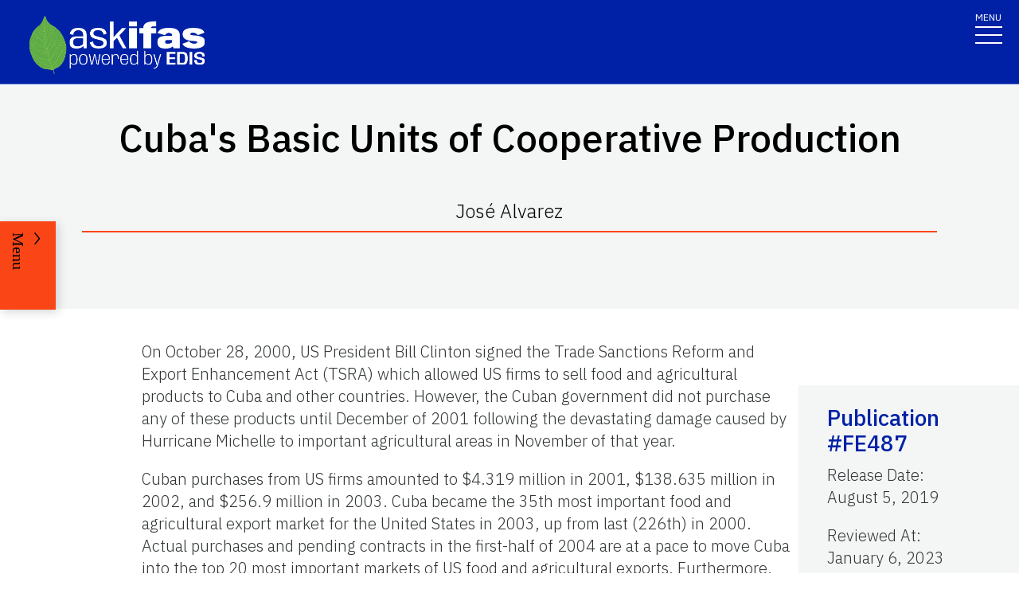

--- FILE ---
content_type: text/html; charset=utf-8
request_url: https://edis.ifas.ufl.edu/publication/FE487
body_size: 39183
content:
<!DOCTYPE html><html lang="en"><head prefix="dc: http://purl.org/dc/elements/1.1 dcterms: http://purl.org/dc/terms"><meta name="viewport" content="width=device-width"/><link rel="preload" as="image" imageSrcSet="/images/Ask_IFAS_Logo-white-2025/Ask_IFAS_Logo-white-2025-640.png 640w, /images/Ask_IFAS_Logo-white-2025/Ask_IFAS_Logo-white-2025-1080.png 1080w, /images/Ask_IFAS_Logo-white-2025/Ask_IFAS_Logo-white-2025-1650.png 1650w, /images/Ask_IFAS_Logo-white-2025/Ask_IFAS_Logo-white-2025-2048.png 2048w" imageSizes="100vw" fetchpriority="high"/><title>FE487/FE487: Cuba&#x27;s Basic Units of Cooperative Production</title><meta property="og:title" content="FE487/FE487: Cuba&#x27;s Basic Units of Cooperative Production"/><meta name="twitter:title" content="FE487/FE487: Cuba&#x27;s Basic Units of Cooperative Production"/><meta property="og:image" content="https://edis.ifas.ufl.edu/image/FE487\6020131\thumbnail/FE487-thumbnail-320.webp"/><meta property="og:type" content="website"/><meta property="og:image:type" content="image/webp"/><meta property="og:image:width" content="300"/><meta property="og:image:height" content="300"/><meta name="twitter:image" content="https://edis.ifas.ufl.edu/image/FE487\6020131\thumbnail/FE487-thumbnail-320.webp"/><meta property="og:url" content="https://edis.ifas.ufl.edu/publication/FE487"/><meta charSet="utf-8"/><meta name="IPN" content="FE487     "/><meta name="citicalIssue" content="1. Agricultural and Horticultural Enterprises"/><meta name="language" content="en"/><meta name="documentType " content="Fact Sheet"/><meta name="thumbnail" content="https://edis.ifas.ufl.edu/FE487\6020131\thumbnail/FE487-thumbnail-320.webp"/><meta name="audience" content="Commercial"/><meta name="unit" content="Food and Resource Economics"/><meta property="dc:title" content="Cuba&#x27;s Basic Units of Cooperative Production"/><meta property="dc:creator" content="José Alvarez"/><meta property="dc:publisher" content="Food and Resource Economics"/><meta property="dc:modified" content="1/6/2023"/><meta property="dc:type" content="Text"/><meta property="dcterms:format" content="text/html"/><meta property="dcterms:language" content="en"/><meta property="dcterms:date" content="8/4/2019"/><meta property="dcterms:rights" content="https://edis.ifas.ufl.edu/copyright"/><link rel="canonical" href="https://edis.ifas.ufl.edu/publication/FE487"/><script type="application/ld+json">{"@context":"https://schema.org","@type":"Article","headline":"Cuba's Basic Units of Cooperative Production","datePublished":"2019-08-05T00:00:00.000Z","author":[{"@type":"Person","name":"Alvarez, Jose","url":"https://edis.ifas.ufl.edu/experts/jalvarez"}],"image":"https://edis.ifas.ufl.edu/FE487\\6020131\\thumbnail/FE487-thumbnail-320.webp"}</script><meta name="next-head-count" content="31"/><meta charSet="utf-8"/><meta http-equiv="X-UA-Compatible" content="IE=edge"/><meta http-equiv="X-UA-Compatible" content="10"/><meta http-equiv="X-UA-Compatible" content="9"/><meta name="description" content="University of Florida, Institute of Food and Agricultural Sciences Extension outreach is a partnership between state, federal, and county governments to provide scientific knowledge and expertise to the public. The University of Florida (UF), together with Florida A&amp;M University (FAMU), administers the Florida Cooperative Extension Service."/><meta property="og:site_name" content="Ask IFAS - Powered by EDIS"/><meta name="twitter:site" content="Ask IFAS - Powered by EDIS"/><meta name="twitter:creator" content="Ask IFAS - Powered by EDIS"/><link rel="shortcut icon" href="/favicon.ico"/><link rel="preload stylesheet" as="stylesheet" type="text/css" media="screen" href="/resources/css/style.css"/><link rel="preload" href="/_next/static/media/26d4368bf94c0ec4-s.p.woff2" as="font" type="font/woff2" crossorigin="anonymous" data-next-font="size-adjust"/><link rel="preload" href="/_next/static/css/98bc1e58953ca361.css" as="style"/><link rel="stylesheet" href="/_next/static/css/98bc1e58953ca361.css" data-n-g=""/><noscript data-n-css=""></noscript><script defer="" nomodule="" src="/_next/static/chunks/polyfills-42372ed130431b0a.js"></script><script src="/_next/static/chunks/webpack-2db4a22bf107895a.js" defer=""></script><script src="/_next/static/chunks/framework-945b357d4a851f4b.js" defer=""></script><script src="/_next/static/chunks/main-2e37243533054b20.js" defer=""></script><script src="/_next/static/chunks/pages/_app-ead650a7c10381e9.js" defer=""></script><script src="/_next/static/chunks/c16184b3-465188b299310568.js" defer=""></script><script src="/_next/static/chunks/75fc9c18-a8c9805be41684e2.js" defer=""></script><script src="/_next/static/chunks/8687-cc1f9134ae8791bd.js" defer=""></script><script src="/_next/static/chunks/8328-826b0c0957ae67bf.js" defer=""></script><script src="/_next/static/chunks/129-a4bc0a74ba55913f.js" defer=""></script><script src="/_next/static/chunks/2428-119c1ce96f387142.js" defer=""></script><script src="/_next/static/chunks/8692-b7535e26ce9066c3.js" defer=""></script><script src="/_next/static/chunks/8202-a5e2a7c697bd4dfb.js" defer=""></script><script src="/_next/static/chunks/2321-22ddbb301a79c081.js" defer=""></script><script src="/_next/static/chunks/5427-d727c8f881bf7444.js" defer=""></script><script src="/_next/static/chunks/23-7843da94d03e8186.js" defer=""></script><script src="/_next/static/chunks/868-16260652ea2663b5.js" defer=""></script><script src="/_next/static/chunks/pages/publication/%5Bdln%5D-b241b5a868cc3c53.js" defer=""></script><script src="/_next/static/_Rcr3JrtD9CgbdWTOBRpg/_buildManifest.js" defer=""></script><script src="/_next/static/_Rcr3JrtD9CgbdWTOBRpg/_ssgManifest.js" defer=""></script></head><body><div id="__next"><div aria-hidden="false" class="__variable_454955"><a href="#main" class="skip-to-main-content-link" tabindex="1">Skip to main content</a><header class="header header-wrapper position-sticky w-100 scrolling_up"><div class="container-fluid header-container"><div class="row justify-content-between header-row"><div class="col-sm-8 col-md-6 col-logo"><a style="border-bottom:0" href="/"><img alt="AskIFAS Powered by EDIS" title="AskIFAS Powered by EDIS" fetchpriority="high" width="0" height="0" decoding="async" data-nimg="1" style="color:transparent;width:220px;height:auto;background-size:cover;background-position:50% 50%;background-repeat:no-repeat;background-image:url(&quot;data:image/svg+xml;charset=utf-8,%3Csvg xmlns=&#x27;http://www.w3.org/2000/svg&#x27; %3E%3Cfilter id=&#x27;b&#x27; color-interpolation-filters=&#x27;sRGB&#x27;%3E%3CfeGaussianBlur stdDeviation=&#x27;20&#x27;/%3E%3CfeColorMatrix values=&#x27;1 0 0 0 0 0 1 0 0 0 0 0 1 0 0 0 0 0 100 -1&#x27; result=&#x27;s&#x27;/%3E%3CfeFlood x=&#x27;0&#x27; y=&#x27;0&#x27; width=&#x27;100%25&#x27; height=&#x27;100%25&#x27;/%3E%3CfeComposite operator=&#x27;out&#x27; in=&#x27;s&#x27;/%3E%3CfeComposite in2=&#x27;SourceGraphic&#x27;/%3E%3CfeGaussianBlur stdDeviation=&#x27;20&#x27;/%3E%3C/filter%3E%3Cimage width=&#x27;100%25&#x27; height=&#x27;100%25&#x27; x=&#x27;0&#x27; y=&#x27;0&#x27; preserveAspectRatio=&#x27;none&#x27; style=&#x27;filter: url(%23b);&#x27; href=&#x27;data:image/LaGRl324noXAxuWrbbogWrf+xtNH&#x27;/%3E%3C/svg%3E&quot;)" sizes="100vw" srcSet="/images/Ask_IFAS_Logo-white-2025/Ask_IFAS_Logo-white-2025-640.png 640w, /images/Ask_IFAS_Logo-white-2025/Ask_IFAS_Logo-white-2025-1080.png 1080w, /images/Ask_IFAS_Logo-white-2025/Ask_IFAS_Logo-white-2025-1650.png 1650w, /images/Ask_IFAS_Logo-white-2025/Ask_IFAS_Logo-white-2025-2048.png 2048w" src="/images/Ask_IFAS_Logo-white-2025/Ask_IFAS_Logo-white-2025-2048.png"/></a></div><div class="col-md-6 d-md-flex justify-content-end mb-md-0 mb-3 flex-column audience-nav-col"><div class="offsite-links d-flex justify-content-end"><a class="optional-offsite-link" href="https://sfyl.ifas.ufl.edu">IFAS Extension</a><a class="ufl-main-link" href="https://www.ufl.edu/">University of Florida</a></div><div class="audience-nav-links d-flex justify-content-end"><button class="navbar-search" type="button" data-bs-toggle="offcanvas" data-bs-target="#offcanvasTop" aria-controls="offcanvasTop" title="Toggle Search Form"><span class="visually-hidden">Search Link</span></button><div class="d-flex justify-content-end"><a href="/login" class="nav-link" title="Log out of EDIS Admin">Login</a></div></div></div></div></div><nav id="main-navbar" aria-label="Site Navigation" class="navbar main_navbar pt-0 pb-0 navbar-expand-xxl navbar"><div class="container-fluid"><div class="mobile-nav"><button aria-label="Toggle navigation" type="button" class="navbar-toggler"><span style="margin-bottom:10px;margin-top:-10px">MENU</span><span class="navbar-icon-wrapper"><span class="navbar-toggler-icon"></span></span></button></div><div class="collapse navbar-collapse collapse navbar-collapse"><div class="mobile-offsite-toggle-wrapper" style="justify-content:end;height:105px"><button aria-label="Toggle navigation" type="button" class="navbar-toggler"><span style="margin-bottom:10px;margin-top:-10px">MENU</span><span class="navbar-icon-wrapper"><span class="navbar-toggler-icon"></span></span></button></div><ul id="main-nav-ul" class="navbar-nav d-md-flex m-auto justify-content-evenly flex-wrap w-100 nav"><li class="nav-item nav-item"><a class="nav-link" href="/">Home</a></li><li class="nav-item nav-item"><a class="nav-link" href="/about">About</a></li><li class="nav-item nav-item"><a class="nav-link" href="/experts">Experts</a></li><li class="nav-item nav-item"><a class="nav-link" href="/topics">Topics</a></li><li class="nav-item nav-item"><a class="nav-link" href="/units">Units</a></li><li class="nav-item nav-item"><a class="nav-link" href="/collections">Collections</a></li><li class="nav-item nav-item"><a class="nav-link" href="/publications">Publications</a></li><div class="d-block d-md-none"><li class="nav-item nav-item"><a class="nav-link" href="/search">Search</a></li></div></ul></div></div></nav></header><div class="container"></div><div id="content"><main id="main"><section class="title-block w-100"><div class="container-fluid page-title-container"><div class="title-wrapper" style="overflow:visible"><h1 class="font-heading" style="overflow:visible;overflow-wrap:break-word;text-wrap:balance">Cuba's Basic Units of Cooperative Production</h1><p style="padding-top:0px;padding-bottom:10px">José Alvarez</p><hr/></div><div class="d-flex flex-wrap justify-content-center button-wrapper mt-4"></div></div></section><nav class="section-navigation" style="z-index:1" aria-label="Page Navigation"><div class="section-navigation-inner "><div class="section-menu"><ul class="" id="section-nav-ul"><li class="current-page position-relative" style="max-width:fit-content;min-width:-webkit-fill-available"><p>Cuba&#x27;s Basic Units of Cooperative Production</p></li><li class="section-dropdown "><a class="section-dropdown-toggle" id="sectionDropdown1" data-bs-toggle="dropdown" role="button" aria-expanded="false">Download</a></li><li class="section-dropdown "><a class="section-dropdown-toggle" id="sectionDropdown1" data-bs-toggle="dropdown" role="button" aria-expanded="false" href="/publication/FE487#RELATED_PAGES">Related Pages</a></li></ul></div><a class="section-menu-btn section-navigation-toggler" type="button" tabindex="0"><span class="open-btn">Menu</span><span class="close-btn" style="display:none">Close</span></a></div></nav><section class="d-flex flex-column flex-lg-row card-right-rail-section align-items-top"><div style="width:277px"></div><div class="container px-4 px-lg-0" style="padding-top:40px"><div class="row align-items-start"><div class="col-12"><div id="publication-content"><div id="edis-content">
<article><header>
<!-- -->
<!-- -->
</header>
<p>On October 28, 2000, US President Bill Clinton signed the Trade Sanctions Reform and Export Enhancement Act (TSRA) which allowed US firms to sell food and agricultural products to Cuba and other countries. However, the Cuban government did not purchase any of these products until December of 2001 following the devastating damage caused by Hurricane Michelle to important agricultural areas in November of that year.</p>
<p>Cuban purchases from US firms amounted to $4.319 million in 2001, $138.635 million in 2002, and $256.9 million in 2003. Cuba became the 35th most important food and agricultural export market for the United States in 2003, up from last (226th) in 2000. Actual purchases and pending contracts in the first-half of 2004 are at a pace to move Cuba into the top 20 most important markets of US food and agricultural exports. Furthermore, because current US legislation requires that all Cuban purchases from the United States must be conducted on a cash basis, the lack of credit risk associated with these sales makes Cuba one of the most attractive export markets for US firms.</p>
<p>Anticipating changes in US-Cuba trade relations, the Food and Resource Economics Department at UF/IFAS initiated a research initiative on Cuba in 1990, including a 1993 collaborative agreement with the University of Havana, which has lasted to this day. (Most of the resulting publications can be found at <a href="https://edis.ifas.ufl.edu/entity/topic/cuban_agriculture" target="_blank">https://edis.ifas.ufl.edu/entity/topic/cuban_agriculture</a>). We reiterate that our role as investigators is to provide the best available information and analyses from which rational decisions can be made. The reports included in this series intend to address the increasing level of interest in the Cuban market for food and agricultural products among US firms and to assist them in becoming more familiar with that market. The complete list of documents in this series can be found by conducting a topical search for &quot;Cuba&quot; at <a href="https://edis.ifas.ufl.edu" target="_blank">https://edis.ifas.ufl.edu</a>, or under &quot;Additional Information&quot; at the end of this document.</p>
<section><a id="SECTION_1" class="undefined anchor"></a>
<h2 id="header-0">Introduction</h2>
<p>One of the most important policies of the 1990s was perhaps terminating the state monopoly on land to establish the Basic Units of Cooperative Production (<em>Unidades Básicas de Producción Cooperativa</em>, UBPCs) on those lands. This change is especially significant from a philosophical point of view when one considers that Fidel Castro had consistently referred to state farms and CPAs as &quot;superior forms of agricultural production.&quot; This fact sheet explains how these new forms of agricultural organization were established, how they work, and how they have performed in the ensuing years.</p>
</section>
<section><a id="SECTION_2" class="undefined anchor"></a>
<h2 id="header-1">Establishment and Organization</h2>
<p>On September 20, 1993, the Council of State enacted Law-Decree No. 142 establishing the Basic Units of Cooperative Production on state lands formerly organized as state farms (Gaceta, 1993, p. 15). Article 1 states that the activity of the UBPCs will be based on the following principles:</p>
<ul>
<li>linking man to the land.</li>
<li>providing self-sufficiency for the workers&#x27; collective and their families through cooperative efforts and improved living conditions.</li>
<li>achieving strict relationship between workers&#x27; earnings and production results.</li>
<li>achieving self-sufficiency in the productive process through management autonomy and administration resources.</li>
</ul>
<p>Article 2 establishes that the UBPCs will:</p>
<ul>
<li>have the usufruct of the land for an indefinite period of time.</li>
<li>be the owners of their production.</li>
<li>sell their production to the state through the enterprise or in the manner the state decides.</li>
<li>pay insurance premiums.</li>
<li>manage their bank accounts.</li>
<li>purchase the fundamental means of production on credit.</li>
<li>collectively elect its leadership who will render periodic accounts to its members.</li>
<li>fulfill the corresponding fiscal responsibilities as their contribution to the general expenditures of the Nation.</li>
</ul>
<p>By August 2, 1994, 2,643 sugarcane and non-sugarcane UBPCs had been established, with a total area of 2.96 million hectares and more than 257,000 members. This represented approximately 50% of the total land area in state hands, with 93.5% of state cane area going to cane UBPCs and 29% of state non-cane area allocated to non-cane UBPCs. Average UBPC size was 1,125 hectares, with 97 members per UBPC, or 11.6 hectares per worker (CEE, 1994, p. 2). In 1994, there were also 383 sugarcane CPAs and 185 CPAs of miscellaneous crops, with a total area of 5,872 hectares and 14,580 hectares, respectively (Polo Científico, n.d., pp. 9, 10). This resulted in a dramatic change in the shares of agricultural lands between the state and nonstate sectors.</p>
<p>One indication of the magnitude of the change is the difference in average farm size between state enterprises in 1990 and UBPCs in 1994 (one year after their establishment). Although the data indicate that the average UBPC was less than 10% of the size of the average state farm, González Jordán (1995, p. 91) believes that the average UBPC size was still too large and may be the reason for their early low productive and economic efficiencies.</p>
<p>The Cuban National Bank lends money to UBPCs for two major activities: production and investment. Production credits have a maximum payback period of 18 months, with payments made according to the periods when sales take place. In the case of investment loans, the payback period cannot surpass the lowest level of the useful life of the asset and a set number of years based on the life of the crop or the activities performed. For both types of credits, the maximum amount to be loaned cannot exceed 80% of the estimated value of the collateral. Interest rates charged are 4% for current loans, 5% for extended loans, and 6% for overdue loans. Loans for housing carry a 2% interest rate in mountainous areas and 3% in other areas of the country (Banco Nacional, n.d.)</p>
<p>For more information on organization, the incentives system, and the differences between UBPCs and CPAs, as they appear in Royce, Messina, and Alvarez (1997), please visit: <a href="https://www.ascecuba.org/asce_proceedings/an-empirical-study-of-income-and-performance-incentives-on-a-cuban-sugarcane-cpa/" target="_blank">https://www.ascecuba.org/asce_proceedings/an-empirical-study-of-income-and-performance-incentives-on-a-cuban-sugarcane-cpa/</a> [4 May 2022] .</p>
</section>
<section><a id="SECTION_3" class="undefined anchor"></a>
<h2 id="header-2">Economic and Social Performance</h2>
<h3>First-Year Performance</h3>
<p>In general, the first-year performance was disappointing. There were, however, exceptions to the rule. Deere (1995, p. 15) indicates that, as early as 1994, sugarcane UBPCs were performing at higher levels of efficiency than the former state farms. She cites the example of the 23 UBPCs linked to the large Majibacoa Agro-Industrial Complex in the province of Las Tunas generating profits in 1994. She states that, &quot;when the land was managed as a state farm, the cane operations of this complex were generating an annual loss of two-million pesos&quot; (p. 15). Needless to say, Deere acknowledges that only 9% of the UBPCs performed well nationally.</p>
<p>Data compiled by Nova González (1995, p. 68) from official Cuban sources, show the relative profitability of state farms, Work Youth Army (EJT), UBPC, and CPA for 13 commodities (sweet potato, taro, cassava, banana, plantain, tomato, onion, garlic, pepper, pumpkin, rice, bean, and corn). The figures give additional evidence of the poorer performance of state farms and UBPCs relative to other types of agricultural organizations. For example, CPAs showed the highest net revenues in six of the 13 commodities analyzed and second-highest net revenues in two of them. EJTs showed the highest net revenues for four commodities and second-highest net revenues in seven of them. The rankings for state farms were two and four, respectively, and the rankings for UBPCs were one and zero, respectively. In addition, in the same 13 commodities, costs of production were lower for independent (private) farms than for CPAs and state farms. Private farms and CPAs had the lowest costs of production in three commodities. Private farms had the lowest costs in the remaining commodities, followed by CPAs and with state farms a distant last. Costs of production for all 13 crops in state farms were much higher than those of private farmers. Growing these crops on state farms does not make economic sense since they are much more expensive than CPAs and private farms.</p>
<p>For additional comments on the early performance of the UBPCs, as it appears in Royce, Messina, and Alvarez (1997), please visit: <a href="https://www.ascecuba.org/asce_proceedings/an-empirical-study-of-income-and-performance-incentives-on-a-cuban-sugarcane-cpa/" target="_blank">https://www.ascecuba.org/asce_proceedings/an-empirical-study-of-income-and-performance-incentives-on-a-cuban-sugarcane-cpa/</a> [4 May 2022].</p>
<h3>Subsequent Performance</h3>
<p>Several sources relating to different years after 1994 clearly indicate that UBPCs were not performing appreciably better. Some examples include:</p>
<ul>
<li>Of the 1,210 existing UBPCs, only 76 (6.3%) reported profits in 1996 (Financial, 1997, p. 8).</li>
<li>Of the 737 UBPCs devoted to livestock production, only 15% were profitable in 1996. Crop diversification has been recommended as the means to increase profitability (Nova González, 1997).</li>
<li>It was estimated that more than 85% of the sugarcane UBPCs were unprofitable while 80% of the livestock UBPCs were profitable in 1997. In addition, around 50% of the UBPCs owed money to Cuba&#x27;s National Bank (Nova González, 1998, pp. 44, 46).</li>
<li>Figures reported by Nova González (2003, p. 10) seem to indicate that profitability has improved since 1998 for most types of UBPCs. The best performers include those devoted to swine, livestock, rice, citrus, and other fruits.</li>
</ul>
<p>Because of the preponderance of sugarcane UBPCs, they deserve a more complete discussion of performance. They were measured using selected variables from their establishment in the 1993-1994 season through the 2000–2001 season. The data show a sharp decrease in both the number of sugarcane UBPCs and UBPC members, which may be indicative of a trend toward concentration. Profitable sugarcane UBPCs went from 71% in the first season to 6% in the third season. After that year, they reported sharp increases in profitability until a sudden decrease in 2001. The cost of growing sugarcane increased tremendously during the first three seasons (increasing by 108% from the first to the fourth season) and declined thereafter. Finally, except for the 1993–1994 and 1999–2000 seasons, cost of production exceeded value of production (Sulroca Domínguez et al., 2000; Nova González, 2003, p. 26).</p>
<p>Nova González (2001, p. 12) has wisely pointed out that the success or failure of sugarcane production is determined by the UBPCs since they account for 74% of total production. It is in those units where efforts should be concentrated.</p>
<p>Performance of non-sugarcane UBPCs was evaluated by Nova González (2000; 2003) for the 1994–2003 period. Profitable UBPCs ranged from 29% in 1996 to 71% in 2000. Except for the last two years, more than 50% of the cooperatives were in the red during the study period.</p>
<p>At the beginning of 2002, meetings were held in every province by the Communist Party to evaluate the UBPCs&#x27; performance. According to a report issued by CubaNet on January 14, 2002, party officials concluded that most UBPCs are bankrupt. Participants at the meetings blamed a series of factors for their poor results. Some of those factors include sluggish payment for actual production as opposed to salary, instability in the growth of cane fields, lack of attention to all crops, low productivity, and inadequate attention to the needs of workers. Participants held administrators responsible for the disaster. In response, officials expressed the opinion that the times demanded definite solutions for the UBPCs. Some of these factors were discussed earlier in this fact sheet when describing the results of two official surveys conducted more than one year after the UBPCs establishment. The provincial meetings revealed that, seven years later, solutions to those early problems had yet to be found.</p>
<p>Are UBPCs still performing poorly only because of problems not solved after one decade? Are these poor results a reiteration of inefficiencies inherent to this type of agricultural organization under a socialist system? What benefits have the UBPCs brought to Cuban agriculture? The second question will be answered in another fact sheet (EDIS <a href="https://edis.ifas.ufl.edu/publication/FE488" target="_blank">FE488</a>). Although some answers to the first and third questions can be found scattered in several parts of this fact sheet, here is a summary of a long list of factors listed in four publications by official Cuban economists.</p>
<p>Some of the changes and positive results that UBPCs have brought to Cuban agriculture appear in Pérez Villanueva (2000, p. 87):</p>
<ul>
<li>a gradual recovery of Cuba&#x27;s agricultural production, except in sugarcane and cattle.</li>
<li>a substantial reduction in subsidies granted for agricultural losses (e.g., from 1,800 million pesos in 1994 to 718 millions in 1997).</li>
<li>a slight improvement in the rational use of resources such as inputs, raw materials, fuels, and others.</li>
<li>a restructuring of the overall average size of agricultural units (i.e., a reduction in the area of immense state farms).</li>
<li>a change in the management of agricultural production and in the method of workers&#x27; remuneration from wages to distribution of profits.</li>
<li>a better use of agricultural areas and the recuperation of cultivated areas.</li>
<li>a new model of work incentives.</li>
<li>a democratization of the productive process due to an increasing participation of producers in the decision-making process.</li>
<li>a new model of self-management, diversification of property regimen, and new actors in the agricultural scene.</li>
</ul>
<p>Factors contributing to the deficiencies and inefficiencies of the UBPCs, as enumerated by Nova González (1998, pp. 45–46) and Pérez Villanueva (2000a, p. 87), include:</p>
<ul>
<li>the autonomy issue—this appears time and again when discussing UBPCs. The strong influence of the state still remains in nearly all cases. In cases where some autonomy does appear to exist, it is extremely limited. The lack of autonomy hinders UBPCs&#x27; control of how to use their resources and the magnitude and location of their sales. The lack of a competitive market forces UBPCs to pay high prices for the inputs and services sold by the state.</li>
<li>the decrease in UBPCs&#x27; labor force, mainly due to better employment alternatives, no guarantees of food from self-provisioning plots, limited housing, and insufficient economic stimuli.</li>
<li>the high debt UBPCs still maintain with the Central Bank after the initial purchase of machinery and equipment from the state (which have deteriorated).</li>
</ul>
<p>Rodríguez Castellón (1997) and Wong (1998) share very similar opinions concerning the factors that need immediate implementation for the future development of these agricultural production units:</p>
<ul>
<li>clear definitions in the UBPC statutes concerning the entry and exit of each member (new members acquire an indivisible debt which disappears when they leave the cooperative).</li>
<li>explicit delineation of the frontiers between the activities of the state and the UBPCs.</li>
<li>changes in the internal control of the economic and financial activities now exerted by the board of directors, with exogenous control exerted by the state.</li>
<li>an explicit mandate for the payment of benefits that, although now implicit in the remuneration according to productive results, has not been accomplished successfully.</li>
<li>an expansion of the cooperative concept from the agricultural activities to the selling and marketing of their products.</li>
<li>a decrease in the vertical ties and a sharp increase in the horizontal relationships between the cooperatives and other economic entities.</li>
<li>an increase in the awareness of members about their ownership rights that eventually would eliminate the paternalistic and administrative practices that characterized the centralized decision-making model.</li>
</ul>
</section>
<section><a id="SECTION_4" class="undefined anchor"></a>
<h2 id="header-3">Conclusions and Policy Implications</h2>
<p>The issues examined in this fact sheet convey important policy implications. It is evident that the remaining state farms either are still unprofitable or have higher costs of production than other types of agricultural organizations, especially private farms. After analyzing the differences between the state and nonstate sectors one has to wonder about the reasons for the continued existence of some state farms. There is speculation that some of them are being held by the government as potential joint-venture operations or economic associations. Or, simply it may be that, since the majority of state farms have already been converted into UBPCs, the incentive to complete the process has decreased. Nevertheless, the fact that the majority of state farms have been broken up into UBPCs is a clear indication of the commitment on the part of the Cuban government to this fundamental policy change.</p>
<p>The degree of autonomy of the new cooperatives is an issue that has been debated in Cuba for many years now. The degree of control and autonomy that UBPC members have in their operation is certainly limited, compared to what farmers in market economies have. However, UBPCs are still a substantial improvement over the large state farms. As a result, UBPC members have a new sense of stewardship toward the land and they recognize UBPCs as a mechanism to improve their personal well-being. These are important incentives that need to be reinforced. That has not happened.</p>
<p>The decision to dismantle the state farms into UBPCs and the creation of the agricultural markets (EDIS <a href="https://edis.ifas.ufl.edu/publication/FE488" target="_blank">FE488</a>) would appear to have created a window of opportunity for the Cuban leadership to improve domestic agricultural production and food availabilities. Obstacles still exist that hinder the efficient operation of these new institutions in Cuba. Such obstacles are inherent to the system and independent of input shortages. For example, there is little incentive to produce beyond 100% of the established production goal since 80% of any surplus beyond that amount is sold to the state agency at very low prices. The state monopoly on inputs, services, and commercialization hinders food availability. Even if these inherent obstacles are removed, chronic shortages of fertilizers, pesticides, and fuel oil will restrict the ability of the agricultural sector to respond in dramatic fashion. The obstacles, especially the restrictive input and output markets, must be removed if the Cuban government wants to increase agricultural output and food accessibility.</p>
</section>
<section><a id="SECTION_5" class="undefined anchor"></a>
<h2 id="header-4">References</h2>
<p class="Reference">Alvarez, José. 2004. <em>Cuba&#x27;s Agricultural Sector</em>. Gainesville, FL: University Press of Florida.</p>
<p class="Reference">Alvarez, José, and William A. Messina, Jr. 1996. Cuba&#x27;s New Agricultural Cooperatives and Markets: Antecedents, Organization, Early Performance and Prospects. <em>Cuba in Transition</em> 6: 175–195.</p>
<p class="Reference">Banco Nacional de Cuba. n.d. <em>El Crédito Bancario a las Unidades Básicas de Producción Cooperativa Cañeras</em>. La Habana: División Banca de Crédito y Comercio.</p>
<p class="Reference">Comité Estatal de Estadísticas (CEE). 1994. <em>Anuario Estadístico de Cuba</em>. La Habana: Editorial Estadística.</p>
<p class="Reference">Deere, Carmen Diana. 1995. The New Agrarian Reforms. <em>NACLA Report on the Americas</em> 29 (2, September-October): 13–17.</p>
<p class="Reference"><em>Gaceta Oficial de la República de Cuba</em>. 1993. La Habana, September 21.</p>
<p class="Reference">González Jordán, Benjamín. 1995. La Agricultura Cubana: Un Balance Crítico. <em>Economía y Desarrollo</em>118 (2, December): 81–97.</p>
<p class="Reference">Nova González, Armando. 1995. Mercado Agropecuario: Factores que Limitan la Oferta. <em>Cuba: Investigación Económica</em> 3 (October): 63–72.</p>
<p class="Reference">Nova González, Armando. 1997. Las UBPC Ganadera en Busca de la Rentabilidad. <em>Economics Press Service</em> 10, 17, pp. 22–24, September 15.</p>
<p class="Reference">Nova González, Armando. 1998. Las Nuevas Relaciones de Producción en la Agricultura. <em>Cuba: Investigación Económica</em> 4 (1, January-March): 39–56.</p>
<p class="Reference">Nova González, Armando. 2000. La Economía Cubana en la Década de los 90. <em>Enfoques</em> , Segunda Quincena ( February).</p>
<p class="Reference">Nova González, Armando. 2001. Las Unidades Básicas de Producción Cooperativa y las Granjas Cañeras Entre 1993 y el 2000. Ciudad de la Habana: Centro de Estudios de la Economía Cubana, Universidad de la Habana (March).</p>
<p class="Reference">Nova González, Armando. 2003. La UBPC y el Cooperativismo en la Agricultura Cubana, 1993–2001. Paper presented at the annual meeting of the Latin American Studies Association, Dallas, Texas, March 27–29.</p>
<p class="Reference">Pérez Villanueva, and Omar Everleny. 2000. La Reestructuración de la Economía Cubana. El Proceso en la Agricultura. In <em>La Ultima Reforma Agraria del Siglo - La Agricultura Cubana Entre el Cambio y el Estancamiento</em>, edited by Hans-Jürgen Burchardt, pp. 71–105. Caracas, Venezuela: Editorial Nueva Sociedad.</p>
<p class="Reference">Polo Científico de Humanidades. n.d. Grupo: Estudios Socio-económicos de Producción Cooperativa y Campesina. La Habana: Instituto Superior de Ciencias Agropecuarias de la Habana (ISCAH).</p>
<p class="Reference">Rodríguez Castellón, Santiago. 1997. La Agricultura Cubana en el Marco de la Reestructuración Económica - La Transformación de la Agricultura Cubana a Partir de 1993. University of Hannover.</p>
<p class="Reference">Sulroca Domínguez, Federico, Eduardo Lamadrid Martínez, Odalys López, and Luis García Sacerio. 2000. Las Unidades Básicas de Producción Cooperativa (UBPC) en la Agricultura Cubana. Paper presented at the international seminar on cooperatives, University of Havana, (February 3).</p>
<p class="Reference">Wong, Angel Bu. 1998. La Cooperativización: Su Desarrollo en Cuba. <em>Cuba: Investigación Económica</em> 4 (1, January-March): 95–109.</p>
<p class="Reference">_____. 1997. Financial Measures to Boost Cane Planting. <em>Business Tips on Cuba</em> 4 (5, May): 8.</p>
</section>
<section><a id="SECTION_6" class="undefined anchor"></a>
<h2 id="header-5">Additional Information</h2>
<p>Below is a list of the fact sheets in this series on Cuban Agriculture. They can be accessed by clicking on the highlighted links:</p>
<ul>
<li><a href="https://edis.ifas.ufl.edu/publication/FE479" target="_blank">FE479</a> — Cuban Agriculture Before 1959: The Political and Economic Situations</li>
<li><a href="https://edis.ifas.ufl.edu/publication/FE480" target="_blank">FE480</a> — Cuban Agriculture Before 1959: The Social Situation</li>
<li><a href="https://edis.ifas.ufl.edu/publication/FE481" target="_blank">FE481</a> — Transformations in Cuban Agriculture After 1959</li>
<li><a href="https://edis.ifas.ufl.edu/publication/FE482" target="_blank">FE482</a> — Overview of Cuba&#x27;s Food Rationing System</li>
<li><a href="https://edis.ifas.ufl.edu/publication/FE483" target="_blank">FE483</a> — The Issue of Food Security in Cuba</li>
<li><a href="https://edis.ifas.ufl.edu/publication/FE484" target="_blank">FE484</a> — <em>Acopio</em>: Cuba&#x27;s State Procurement and Distribution Agency</li>
<li><a href="https://edis.ifas.ufl.edu/publication/FE485" target="_blank">FE485</a> — Antecedents of the Cuban Agricultural Policies of the 1990s</li>
<li><a href="https://edis.ifas.ufl.edu/publication/FE486" target="_blank">FE486</a> — Chronology of Cuban Reform Policies with Emphasis on Agriculture, 1993-1995</li>
<li><a href="https://edis.ifas.ufl.edu/publication/FE487" target="_blank">FE487</a> — Cuba&#x27;s Basic Units of Cooperative Production</li>
<li><a href="https://edis.ifas.ufl.edu/publication/FE488" target="_blank">FE488</a> — Cuba&#x27;s Agricultural Markets</li>
<li><a href="https://edis.ifas.ufl.edu/publication/FE489" target="_blank">FE489</a> — Environmental Deterioration and Conservation in Cuban Agriculture</li>
<li><a href="https://edis.ifas.ufl.edu/publication/FE490" target="_blank">FE490</a> — The Potential Correlation between Natural Disasters and Cuba&#x27;s Agricultural Performance</li>
</ul>
</section>
<footer>
<div class="disclaimers">
<p>The author would like to thank the University Press of Florida (<a href="https://upf.com/" target="_blank">https://upf.com</a>) for permission to reproduce material from the book <em>Cuba&#x27;s Agricultural Sector</em> (Alvarez, 2004).</p>
</div>
</footer></article>
</div></div></div></div></div><div class="card-rail-wrapper px-4 px-lg-0" style="padding-top:96px;word-wrap:break-word;position:relative;margin-top:unset"></div></section></main><aside aria-label="Related Pages"><section class="faculty-listing-carousel-wrapper" id="RELATED_PAGES"><h2 class="text-center text-white">Related Pages</h2><div class="slider-container"><div class="faculty-listing-carousel d-none d-xl-flex justify-content-between" style="mix-blend-mode:hard-light"><div class="faculty-listing-item d-flex justify-content-center flex-column align-items-center" tabindex="-1" data-slick-index="15" aria-hidden="true"><a class="faculty-listing-img" tabindex="-1" aria-label="Food and Resource Economics" href="/units/FRE"><img alt="Food and Resource Economics" src="https://edis.ifas.ufl.edu/images/groups/unit-card-img-thumbnail.webp" height="200" width="200" style="background-color:#f0f0f0" loading="lazy"/></a><div class="faculty-listing-bio" style="margin-top:15px"><p style="margin-bottom:5px"><strong>Food and Resource Economics</strong></p><p style="margin-bottom:5px"></p></div></div><div class="faculty-listing-item d-flex justify-content-center flex-column align-items-center"><a target="_blank" class="faculty-listing-img" tabindex="-1" aria-label="Cuban Agriculture" href="/topics/agriculture?association=Cuban%20Agriculture&amp;audience=commercial#CUBAN_AGRICULTURE"><div style="height:200px;width:200px;padding:10px;background-color:#f0f0f0"><svg aria-hidden="true" focusable="false" data-prefix="far" data-icon="lightbulb" class="svg-inline--fa fa-lightbulb fa-10x mt-2" role="img" xmlns="http://www.w3.org/2000/svg" viewBox="0 0 384 512" height="180" width="180" color="#011627"><path fill="currentColor" d="M297.2 248.9C311.6 228.3 320 203.2 320 176c0-70.7-57.3-128-128-128S64 105.3 64 176c0 27.2 8.4 52.3 22.8 72.9c3.7 5.3 8.1 11.3 12.8 17.7l0 0c12.9 17.7 28.3 38.9 39.8 59.8c10.4 19 15.7 38.8 18.3 57.5H109c-2.2-12-5.9-23.7-11.8-34.5c-9.9-18-22.2-34.9-34.5-51.8l0 0 0 0c-5.2-7.1-10.4-14.2-15.4-21.4C27.6 247.9 16 213.3 16 176C16 78.8 94.8 0 192 0s176 78.8 176 176c0 37.3-11.6 71.9-31.4 100.3c-5 7.2-10.2 14.3-15.4 21.4l0 0 0 0c-12.3 16.8-24.6 33.7-34.5 51.8c-5.9 10.8-9.6 22.5-11.8 34.5H226.4c2.6-18.7 7.9-38.6 18.3-57.5c11.5-20.9 26.9-42.1 39.8-59.8l0 0 0 0 0 0c4.7-6.4 9-12.4 12.7-17.7zM192 128c-26.5 0-48 21.5-48 48c0 8.8-7.2 16-16 16s-16-7.2-16-16c0-44.2 35.8-80 80-80c8.8 0 16 7.2 16 16s-7.2 16-16 16zm0 384c-44.2 0-80-35.8-80-80V416H272v16c0 44.2-35.8 80-80 80z"></path></svg></div></a><div class="faculty-listing-bio" style="margin-top:15px"><p><strong>Cuban Agriculture</strong></p></div></div><div tabindex="-1" data-slick-index="15" aria-hidden="true" class="faculty-listing-item d-flex justify-content-center flex-column align-items-center"><a class="faculty-listing-img" tabindex="-1" aria-label="William A. Messina, Jr." href="/experts/wamess"><img alt="thumbnail for publication: William A. Messina, Jr." loading="lazy" width="200" height="200" decoding="async" data-nimg="1" style="color:transparent;width:200px;height:200px" srcSet="https://directory.ifas.ufl.edu/empphoto/sq/615963820076.jpg 1x, https://directory.ifas.ufl.edu/empphoto/sq/615963820076.jpg 2x" src="https://directory.ifas.ufl.edu/empphoto/sq/615963820076.jpg"/></a><div class="faculty-listing-bio" style="margin-top:15px"><p style="margin-bottom:5px"><strong>William A. Messina, Jr.</strong></p><p style="margin-bottom:5px">staff</p><p style="margin-bottom:5px">University of Florida</p></div></div><div tabindex="-1" data-slick-index="15" aria-hidden="true" class="faculty-listing-item d-flex justify-content-center flex-column align-items-center"><a class="faculty-listing-img" tabindex="-1" aria-label="Jose Alvarez" href="/experts/jalvarez"><img alt="thumbnail for publication: Jose Alvarez" loading="lazy" width="200" height="200" decoding="async" data-nimg="1" style="color:transparent;width:200px;height:200px" srcSet="https://edis.ifas.ufl.edu/images/profile-default/profile-default-320.webp 1x, https://edis.ifas.ufl.edu/images/profile-default/profile-default-320.webp 2x" src="https://edis.ifas.ufl.edu/images/profile-default/profile-default-320.webp"/></a><div class="faculty-listing-bio" style="margin-top:15px"><p style="margin-bottom:5px"><strong>Jose Alvarez</strong></p><p style="margin-bottom:5px">external</p><p style="margin-bottom:5px">University of Florida</p></div></div></div><div class="d-block d-xl-none"><div class="swiper-parent-container"><button class="swiper-custom-prev related-pages-prev"><span aria-hidden="true"><svg xmlns="http://www.w3.org/2000/svg" width="40.218" height="113.232"><path fill="#D8D8D6" d="M32.883 0h7.15L7.144 56.361l33.073 56.871h-7.15L-.001 56.457Z" data-name="Path 9473"></path></svg></span><span class="visually-hidden">Previous</span></button><div class="swiper"><div class="swiper-wrapper"><div class="swiper-slide"><div class="faculty-listing-item d-flex justify-content-center flex-column align-items-center" tabindex="-1" data-slick-index="15" aria-hidden="true"><a class="faculty-listing-img" tabindex="-1" aria-label="Food and Resource Economics" href="/units/FRE"><img alt="Food and Resource Economics" src="https://edis.ifas.ufl.edu/images/groups/unit-card-img-thumbnail.webp" height="200" width="200" style="background-color:#f0f0f0" loading="lazy"/></a><div class="faculty-listing-bio" style="margin-top:15px"><p style="margin-bottom:5px"><strong>Food and Resource Economics</strong></p><p style="margin-bottom:5px"></p></div></div></div><div class="swiper-slide"><div class="faculty-listing-item d-flex justify-content-center flex-column align-items-center"><a target="_blank" class="faculty-listing-img" tabindex="-1" aria-label="Cuban Agriculture" href="/topics/agriculture?association=Cuban%20Agriculture&amp;audience=commercial#CUBAN_AGRICULTURE"><div style="height:200px;width:200px;padding:10px;background-color:#f0f0f0"><svg aria-hidden="true" focusable="false" data-prefix="far" data-icon="lightbulb" class="svg-inline--fa fa-lightbulb fa-10x mt-2" role="img" xmlns="http://www.w3.org/2000/svg" viewBox="0 0 384 512" height="180" width="180" color="#011627"><path fill="currentColor" d="M297.2 248.9C311.6 228.3 320 203.2 320 176c0-70.7-57.3-128-128-128S64 105.3 64 176c0 27.2 8.4 52.3 22.8 72.9c3.7 5.3 8.1 11.3 12.8 17.7l0 0c12.9 17.7 28.3 38.9 39.8 59.8c10.4 19 15.7 38.8 18.3 57.5H109c-2.2-12-5.9-23.7-11.8-34.5c-9.9-18-22.2-34.9-34.5-51.8l0 0 0 0c-5.2-7.1-10.4-14.2-15.4-21.4C27.6 247.9 16 213.3 16 176C16 78.8 94.8 0 192 0s176 78.8 176 176c0 37.3-11.6 71.9-31.4 100.3c-5 7.2-10.2 14.3-15.4 21.4l0 0 0 0c-12.3 16.8-24.6 33.7-34.5 51.8c-5.9 10.8-9.6 22.5-11.8 34.5H226.4c2.6-18.7 7.9-38.6 18.3-57.5c11.5-20.9 26.9-42.1 39.8-59.8l0 0 0 0 0 0c4.7-6.4 9-12.4 12.7-17.7zM192 128c-26.5 0-48 21.5-48 48c0 8.8-7.2 16-16 16s-16-7.2-16-16c0-44.2 35.8-80 80-80c8.8 0 16 7.2 16 16s-7.2 16-16 16zm0 384c-44.2 0-80-35.8-80-80V416H272v16c0 44.2-35.8 80-80 80z"></path></svg></div></a><div class="faculty-listing-bio" style="margin-top:15px"><p><strong>Cuban Agriculture</strong></p></div></div></div><div class="swiper-slide"><div tabindex="-1" data-slick-index="15" aria-hidden="true" class="faculty-listing-item d-flex justify-content-center flex-column align-items-center"><a class="faculty-listing-img" tabindex="-1" aria-label="William A. Messina, Jr." href="/experts/wamess"><img alt="thumbnail for publication: William A. Messina, Jr." loading="lazy" width="200" height="200" decoding="async" data-nimg="1" style="color:transparent;width:200px;height:200px" srcSet="https://directory.ifas.ufl.edu/empphoto/sq/615963820076.jpg 1x, https://directory.ifas.ufl.edu/empphoto/sq/615963820076.jpg 2x" src="https://directory.ifas.ufl.edu/empphoto/sq/615963820076.jpg"/></a><div class="faculty-listing-bio" style="margin-top:15px"><p style="margin-bottom:5px"><strong>William A. Messina, Jr.</strong></p><p style="margin-bottom:5px">staff</p><p style="margin-bottom:5px">University of Florida</p></div></div></div><div class="swiper-slide"><div tabindex="-1" data-slick-index="15" aria-hidden="true" class="faculty-listing-item d-flex justify-content-center flex-column align-items-center"><a class="faculty-listing-img" tabindex="-1" aria-label="Jose Alvarez" href="/experts/jalvarez"><img alt="thumbnail for publication: Jose Alvarez" loading="lazy" width="200" height="200" decoding="async" data-nimg="1" style="color:transparent;width:200px;height:200px" srcSet="https://edis.ifas.ufl.edu/images/profile-default/profile-default-320.webp 1x, https://edis.ifas.ufl.edu/images/profile-default/profile-default-320.webp 2x" src="https://edis.ifas.ufl.edu/images/profile-default/profile-default-320.webp"/></a><div class="faculty-listing-bio" style="margin-top:15px"><p style="margin-bottom:5px"><strong>Jose Alvarez</strong></p><p style="margin-bottom:5px">external</p><p style="margin-bottom:5px">University of Florida</p></div></div></div></div><div class="swiper-pagination"></div></div><button class="swiper-custom-next related-pages-next"><span aria-hidden="true"><svg xmlns="http://www.w3.org/2000/svg" width="40.218" height="113.232" data-name="Group 10015"><path fill="#D8D8D6" d="M7.334 0H.184l32.889 56.361L0 113.232h7.15l33.068-56.775Z" data-name="Path 9473"></path></svg></span><span class="visually-hidden">Next</span></button></div></div></div></section></aside></div><div class="offcanvas offcanvas-top off-canvas-search hide" tabindex="-1" id="offcanvasTop" aria-labelledby="siteSearch" data-bs-scroll="true" data-bs-backdrop="false" aria-modal="true" role="dialog" style="visibility:hidden"><div class="offcanvas-header"><button type="button" class="btn-close" data-bs-dismiss="offcanvas" aria-label="Close" tabindex="3"></button></div><div class="offcanvas-body" id="siteSearch"><form class="d-flex" id="search" method="get" action="/search"><input class="form-control" type="search" name="q" placeholder="How can we help you?" tabindex="1" autofocus="" aria-label="Search"/><input class="btn search-submit" type="submit" style="font-size:0;line-height:0" value="search"/></form></div></div><div class="footer-wrapper position-relative"><div id="footerTopBorder" style="width:1%"></div><footer class="footer  m-0 footer-title pb-4 text-lg-start text-white" style="background-color:#45526e"><div id="footer" class="container-fluid p-4 pb-0"><section class="footer-section"><div class="row"><div class="col-12 col-md-6 footer-col-logo pb-5"><a class="navbar-brand" href="http://www.ufl.edu/"><span><img alt="UF" loading="lazy" width="400" height="76" decoding="async" data-nimg="1" style="color:transparent" src="/images/Florida_logo.svg"/></span><span class="visually-hidden">School Logo Link</span></a></div><div class="col-12 col-md-5 footer-col-social"><a target="_blank" class="facebook-icon" rel="noreferrer" href="https://www.facebook.com/UFIFASNews"><svg xmlns="http://www.w3.org/2000/svg" viewBox="0 0 320 512" class="ufl-brands ufl-facebook"><path fill="currentColor" d="M279.14 288l14.22-92.66h-88.91v-60.13c0-25.35 12.42-50.06 52.24-50.06h40.42V6.26S260.43 0 225.36 0c-73.22 0-121.08 44.38-121.08 124.72v70.62H22.89V288h81.39v224h100.17V288z"></path></svg><span class="visually-hidden">Facebook Icon</span></a><a target="_blank" class="twitter-icon" rel="noreferrer" href="https://twitter.com/UF_IFAS"><svg viewBox="0 0 1200 1227" fill="none" xmlns="http://www.w3.org/2000/svg" class="ufl-brands ufl-twitter"><path d="M714.163 519.284L1160.89 0H1055.03L667.137 450.887L357.328 0H0L468.492 681.821L0 1226.37H105.866L515.491 750.218L842.672 1226.37H1200L714.137 519.284H714.163ZM569.165 687.828L521.697 619.934L144.011 79.6944H306.615L611.412 515.685L658.88 583.579L1055.08 1150.3H892.476L569.165 687.854V687.828Z" fill="currentColor"></path></svg><span class="visually-hidden">Twitter Icon</span></a><a target="_blank" class="instagram-icon" rel="noreferrer" href="https://www.instagram.com/ufifas_solutions/"><svg xmlns="http://www.w3.org/2000/svg" viewBox="0 0 448 512" class="ufl-brands ufl-instagram"><path fill="currentColor" d="M224.1 141c-63.6 0-114.9 51.3-114.9 114.9s51.3 114.9 114.9 114.9S339 319.5 339 255.9 287.7 141 224.1 141zm0 189.6c-41.1 0-74.7-33.5-74.7-74.7s33.5-74.7 74.7-74.7 74.7 33.5 74.7 74.7-33.6 74.7-74.7 74.7zm146.4-194.3c0 14.9-12 26.8-26.8 26.8-14.9 0-26.8-12-26.8-26.8s12-26.8 26.8-26.8 26.8 12 26.8 26.8zm76.1 27.2c-1.7-35.9-9.9-67.7-36.2-93.9-26.2-26.2-58-34.4-93.9-36.2-37-2.1-147.9-2.1-184.9 0-35.8 1.7-67.6 9.9-93.9 36.1s-34.4 58-36.2 93.9c-2.1 37-2.1 147.9 0 184.9 1.7 35.9 9.9 67.7 36.2 93.9s58 34.4 93.9 36.2c37 2.1 147.9 2.1 184.9 0 35.9-1.7 67.7-9.9 93.9-36.2 26.2-26.2 34.4-58 36.2-93.9 2.1-37 2.1-147.8 0-184.8zM398.8 388c-7.8 19.6-22.9 34.7-42.6 42.6-29.5 11.7-99.5 9-132.1 9s-102.7 2.6-132.1-9c-19.6-7.8-34.7-22.9-42.6-42.6-11.7-29.5-9-99.5-9-132.1s-2.6-102.7 9-132.1c7.8-19.6 22.9-34.7 42.6-42.6 29.5-11.7 99.5-9 132.1-9s102.7-2.6 132.1 9c19.6 7.8 34.7 22.9 42.6 42.6 11.7 29.5 9 99.5 9 132.1s2.7 102.7-9 132.1z"></path></svg><span class="visually-hidden">Instagram Icon</span></a><a target="_blank" class="youtube-icon" rel="noreferrer" href="https://www.youtube.com/c/IFASVideo"><svg xmlns="http://www.w3.org/2000/svg" viewBox="0 0 576 512" class="ufl-brands ufl-youtube"><path fill="currentColor" d="M549.655 124.083c-6.281-23.65-24.787-42.276-48.284-48.597C458.781 64 288 64 288 64S117.22 64 74.629 75.486c-23.497 6.322-42.003 24.947-48.284 48.597-11.412 42.867-11.412 132.305-11.412 132.305s0 89.438 11.412 132.305c6.281 23.65 24.787 41.5 48.284 47.821C117.22 448 288 448 288 448s170.78 0 213.371-11.486c23.497-6.321 42.003-24.171 48.284-47.821 11.412-42.867 11.412-132.305 11.412-132.305s0-89.438-11.412-132.305zm-317.51 213.508V175.185l142.739 81.205-142.739 81.201z"></path></svg><span class="visually-hidden">Youtube Icon</span></a></div></div><div class="row"><div class="col-sm-6 col-md-6 col-lg-3 col-xl-3 mx-auto my-4 footer-address-col"><h2 class="mb-4 footer-title pb-4">Contact IFAS Communications</h2><p>P.O. Box 110810<br/>Gainesville, FL 32611<br/>edishelp@ifas.ufl.edu<br/><br/><a style="text-decoration:underline" href="mailto:Appteam@ifas.ufl.edu?subject=EDIS Website Feedback">Site Feedback</a><br/> <a style="text-decoration:underline" href="tel:3523921761">(352) 392-1761</a></p></div><div class="col-sm-6 col-md-6 col-lg-2 col-xl-2 mx-auto my-4 footer-col"><h2 class="mb-4 footer-title pb-4"> Information </h2><ul><li><a href="https://blogs.ifas.ufl.edu/edis/">EDIS Blog</a></li><li><a title="UF/IFAS Bookstore" href="https://ifasbooks.ifas.ufl.edu/">Bookstore</a></li><li><a title="Accessibility" href="/accessibility">Accessibility</a></li><li><a title="Copyright" href="/copyright">Copyright</a></li></ul></div><div class="col-sm-6 col-md-6 col-lg-2 col-xl-2 mx-auto my-4 footer-col"><h2 class="mb-4 footer-title pb-4"> <!-- -->Land Grant Mission<!-- --> </h2><ul><li><a title="UF/IFAS Locations" href="http://ifas.ufl.edu/maps/">UF/IFAS Locations</a></li><li><a title="UF/IFAS" href="http://ifas.ufl.edu/">UF/IFAS</a></li><li><a title="College of Agricultural and Life Sciences" href="http://cals.ufl.edu/">UF/IFAS CALS</a></li><li><a title="UF/IFAS Research" href="http://research.ifas.ufl.edu">Research</a></li><li><a title="UF/IFAS Extension - Solutions for Your Life" href="http://sfyl.ifas.ufl.edu">Extension</a></li></ul></div><div class="col-sm-6 col-md-6 col-lg-2 col-xl-2 mx-auto my-4 footer-col"><h2 class="mb-4 footer-title pb-4"> For Authors </h2><ul><li><a title="Author Resources" href="https://ics.ifas.ufl.edu/our-services/publication-editing-edis/">Information for Authors</a></li><li><a target="_blank" rel="noopener noreferrer" title="EDIS Submissions" href="https://journals.flvc.org/edis/login?source=%2Fedis">EDIS Submissions</a></li><li><a target="_blank" rel="noopener noreferrer" title="ICS Editorial Services" href="https://ics.ifas.ufl.edu/our-services/publication-editing-edis/">ICS Editorial Services</a></li><li><a target="_blank" rel="noopener noreferrer" title="UF/IFAS Extension Administration: About EDIS" href="https://extadmin.ifas.ufl.edu/communications/edis/ ">About EDIS Extension Publications</a></li></ul></div></div></section><section class="copyright-section"><div class="row"><div class="col-12 copyright-col"><div class="copyright-links"><a class="text-white" href="https://www.ufl.edu/">© 2024 University of Florida</a></div><div class="copyright-links"><a class="text-white" style="border-right:none;margin-right:0;padding-right:0" href="/sitemap.xml">Sitemap</a><a class="text-white" href="/pdf-list">*</a></div><div class="copyright-links"><a class="text-white" rel="noopener noreferrer external" target="_blank" href="https://disability.ufl.edu/">Disability Services</a></div><div class="copyright-links"><a class="text-white" rel="noopener noreferrer external" target="_blank" href="http://privacy.ufl.edu/privacystatement.html">Privacy Policy</a></div><div class="copyright-links"><a class="text-white" rel="noopener noreferrer external" target="_blank" href="http://www.google.com/policies/privacy/">Analytics</a></div><div class="copyright-links"><a class="text-white" rel="noopener noreferrer external" target="_blank" href="https://policy.ufl.edu/policy/online-internet-privacy-statement/">SSN Privacy</a></div></div></div></section></div></footer></div></div></div><script id="__NEXT_DATA__" type="application/json">{"props":{"pageProps":{"details":{"oid":"6020131","dln":"FE487","ipn":"FE487     ","ojsId":113244,"version":"2.4.0","docContent":"\u003cdiv id=\"edis-content\"\u003e\n\u003carticle\u003e\u003cheader\u003e\n\u003ch1\u003eCuba's Basic Units of Cooperative Production\u003c/h1\u003e\n\u003cdiv id=\"edis-author\"\u003eJosé Alvarez\u003c/div\u003e\n\u003c/header\u003e\n\u003cp\u003eOn October 28, 2000, US President Bill Clinton signed the Trade Sanctions Reform and Export Enhancement Act (TSRA) which allowed US firms to sell food and agricultural products to Cuba and other countries. However, the Cuban government did not purchase any of these products until December of 2001 following the devastating damage caused by Hurricane Michelle to important agricultural areas in November of that year.\u003c/p\u003e\n\u003cp\u003eCuban purchases from US firms amounted to $4.319 million in 2001, $138.635 million in 2002, and $256.9 million in 2003. Cuba became the 35th most important food and agricultural export market for the United States in 2003, up from last (226th) in 2000. Actual purchases and pending contracts in the first-half of 2004 are at a pace to move Cuba into the top 20 most important markets of US food and agricultural exports. Furthermore, because current US legislation requires that all Cuban purchases from the United States must be conducted on a cash basis, the lack of credit risk associated with these sales makes Cuba one of the most attractive export markets for US firms.\u003c/p\u003e\n\u003cp\u003eAnticipating changes in US-Cuba trade relations, the Food and Resource Economics Department at UF/IFAS initiated a research initiative on Cuba in 1990, including a 1993 collaborative agreement with the University of Havana, which has lasted to this day. (Most of the resulting publications can be found at \u003ca href=\"https://edis.ifas.ufl.edu/entity/topic/cuban_agriculture\" target=\"_blank\"\u003ehttps://edis.ifas.ufl.edu/entity/topic/cuban_agriculture\u003c/a\u003e). We reiterate that our role as investigators is to provide the best available information and analyses from which rational decisions can be made. The reports included in this series intend to address the increasing level of interest in the Cuban market for food and agricultural products among US firms and to assist them in becoming more familiar with that market. The complete list of documents in this series can be found by conducting a topical search for \"Cuba\" at \u003ca href=\"https://edis.ifas.ufl.edu\" target=\"_blank\"\u003ehttps://edis.ifas.ufl.edu\u003c/a\u003e, or under \"Additional Information\" at the end of this document.\u003c/p\u003e\n\u003csection\u003e\u003ca id=\"SECTION_1\"\u003e\u003c/a\u003e\n\u003ch2\u003eIntroduction\u003c/h2\u003e\n\u003cp\u003eOne of the most important policies of the 1990s was perhaps terminating the state monopoly on land to establish the Basic Units of Cooperative Production (\u003cem\u003eUnidades Básicas de Producción Cooperativa\u003c/em\u003e, UBPCs) on those lands. This change is especially significant from a philosophical point of view when one considers that Fidel Castro had consistently referred to state farms and CPAs as \"superior forms of agricultural production.\" This fact sheet explains how these new forms of agricultural organization were established, how they work, and how they have performed in the ensuing years.\u003c/p\u003e\n\u003c/section\u003e\n\u003csection\u003e\u003ca id=\"SECTION_2\"\u003e\u003c/a\u003e\n\u003ch2\u003eEstablishment and Organization\u003c/h2\u003e\n\u003cp\u003eOn September 20, 1993, the Council of State enacted Law-Decree No. 142 establishing the Basic Units of Cooperative Production on state lands formerly organized as state farms (Gaceta, 1993, p. 15). Article 1 states that the activity of the UBPCs will be based on the following principles:\u003c/p\u003e\n\u003cul\u003e\n\u003cli\u003elinking man to the land.\u003c/li\u003e\n\u003cli\u003eproviding self-sufficiency for the workers' collective and their families through cooperative efforts and improved living conditions.\u003c/li\u003e\n\u003cli\u003eachieving strict relationship between workers' earnings and production results.\u003c/li\u003e\n\u003cli\u003eachieving self-sufficiency in the productive process through management autonomy and administration resources.\u003c/li\u003e\n\u003c/ul\u003e\n\u003cp\u003eArticle 2 establishes that the UBPCs will:\u003c/p\u003e\n\u003cul\u003e\n\u003cli\u003ehave the usufruct of the land for an indefinite period of time.\u003c/li\u003e\n\u003cli\u003ebe the owners of their production.\u003c/li\u003e\n\u003cli\u003esell their production to the state through the enterprise or in the manner the state decides.\u003c/li\u003e\n\u003cli\u003epay insurance premiums.\u003c/li\u003e\n\u003cli\u003emanage their bank accounts.\u003c/li\u003e\n\u003cli\u003epurchase the fundamental means of production on credit.\u003c/li\u003e\n\u003cli\u003ecollectively elect its leadership who will render periodic accounts to its members.\u003c/li\u003e\n\u003cli\u003efulfill the corresponding fiscal responsibilities as their contribution to the general expenditures of the Nation.\u003c/li\u003e\n\u003c/ul\u003e\n\u003cp\u003eBy August 2, 1994, 2,643 sugarcane and non-sugarcane UBPCs had been established, with a total area of 2.96 million hectares and more than 257,000 members. This represented approximately 50% of the total land area in state hands, with 93.5% of state cane area going to cane UBPCs and 29% of state non-cane area allocated to non-cane UBPCs. Average UBPC size was 1,125 hectares, with 97 members per UBPC, or 11.6 hectares per worker (CEE, 1994, p. 2). In 1994, there were also 383 sugarcane CPAs and 185 CPAs of miscellaneous crops, with a total area of 5,872 hectares and 14,580 hectares, respectively (Polo Científico, n.d., pp. 9, 10). This resulted in a dramatic change in the shares of agricultural lands between the state and nonstate sectors.\u003c/p\u003e\n\u003cp\u003eOne indication of the magnitude of the change is the difference in average farm size between state enterprises in 1990 and UBPCs in 1994 (one year after their establishment). Although the data indicate that the average UBPC was less than 10% of the size of the average state farm, González Jordán (1995, p. 91) believes that the average UBPC size was still too large and may be the reason for their early low productive and economic efficiencies.\u003c/p\u003e\n\u003cp\u003eThe Cuban National Bank lends money to UBPCs for two major activities: production and investment. Production credits have a maximum payback period of 18 months, with payments made according to the periods when sales take place. In the case of investment loans, the payback period cannot surpass the lowest level of the useful life of the asset and a set number of years based on the life of the crop or the activities performed. For both types of credits, the maximum amount to be loaned cannot exceed 80% of the estimated value of the collateral. Interest rates charged are 4% for current loans, 5% for extended loans, and 6% for overdue loans. Loans for housing carry a 2% interest rate in mountainous areas and 3% in other areas of the country (Banco Nacional, n.d.)\u003c/p\u003e\n\u003cp\u003eFor more information on organization, the incentives system, and the differences between UBPCs and CPAs, as they appear in Royce, Messina, and Alvarez (1997), please visit: \u003ca href=\"https://www.ascecuba.org/asce_proceedings/an-empirical-study-of-income-and-performance-incentives-on-a-cuban-sugarcane-cpa/\" target=\"_blank\"\u003ehttps://www.ascecuba.org/asce_proceedings/an-empirical-study-of-income-and-performance-incentives-on-a-cuban-sugarcane-cpa/\u003c/a\u003e [4 May 2022] .\u003c/p\u003e\n\u003c/section\u003e\n\u003csection\u003e\u003ca id=\"SECTION_3\"\u003e\u003c/a\u003e\n\u003ch2\u003eEconomic and Social Performance\u003c/h2\u003e\n\u003ch3\u003eFirst-Year Performance\u003c/h3\u003e\n\u003cp\u003eIn general, the first-year performance was disappointing. There were, however, exceptions to the rule. Deere (1995, p. 15) indicates that, as early as 1994, sugarcane UBPCs were performing at higher levels of efficiency than the former state farms. She cites the example of the 23 UBPCs linked to the large Majibacoa Agro-Industrial Complex in the province of Las Tunas generating profits in 1994. She states that, \"when the land was managed as a state farm, the cane operations of this complex were generating an annual loss of two-million pesos\" (p. 15). Needless to say, Deere acknowledges that only 9% of the UBPCs performed well nationally.\u003c/p\u003e\n\u003cp\u003eData compiled by Nova González (1995, p. 68) from official Cuban sources, show the relative profitability of state farms, Work Youth Army (EJT), UBPC, and CPA for 13 commodities (sweet potato, taro, cassava, banana, plantain, tomato, onion, garlic, pepper, pumpkin, rice, bean, and corn). The figures give additional evidence of the poorer performance of state farms and UBPCs relative to other types of agricultural organizations. For example, CPAs showed the highest net revenues in six of the 13 commodities analyzed and second-highest net revenues in two of them. EJTs showed the highest net revenues for four commodities and second-highest net revenues in seven of them. The rankings for state farms were two and four, respectively, and the rankings for UBPCs were one and zero, respectively. In addition, in the same 13 commodities, costs of production were lower for independent (private) farms than for CPAs and state farms. Private farms and CPAs had the lowest costs of production in three commodities. Private farms had the lowest costs in the remaining commodities, followed by CPAs and with state farms a distant last. Costs of production for all 13 crops in state farms were much higher than those of private farmers. Growing these crops on state farms does not make economic sense since they are much more expensive than CPAs and private farms.\u003c/p\u003e\n\u003cp\u003eFor additional comments on the early performance of the UBPCs, as it appears in Royce, Messina, and Alvarez (1997), please visit: \u003ca href=\"https://www.ascecuba.org/asce_proceedings/an-empirical-study-of-income-and-performance-incentives-on-a-cuban-sugarcane-cpa/\" target=\"_blank\"\u003ehttps://www.ascecuba.org/asce_proceedings/an-empirical-study-of-income-and-performance-incentives-on-a-cuban-sugarcane-cpa/\u003c/a\u003e [4 May 2022].\u003c/p\u003e\n\u003ch3\u003eSubsequent Performance\u003c/h3\u003e\n\u003cp\u003eSeveral sources relating to different years after 1994 clearly indicate that UBPCs were not performing appreciably better. Some examples include:\u003c/p\u003e\n\u003cul\u003e\n\u003cli\u003eOf the 1,210 existing UBPCs, only 76 (6.3%) reported profits in 1996 (Financial, 1997, p. 8).\u003c/li\u003e\n\u003cli\u003eOf the 737 UBPCs devoted to livestock production, only 15% were profitable in 1996. Crop diversification has been recommended as the means to increase profitability (Nova González, 1997).\u003c/li\u003e\n\u003cli\u003eIt was estimated that more than 85% of the sugarcane UBPCs were unprofitable while 80% of the livestock UBPCs were profitable in 1997. In addition, around 50% of the UBPCs owed money to Cuba's National Bank (Nova González, 1998, pp. 44, 46).\u003c/li\u003e\n\u003cli\u003eFigures reported by Nova González (2003, p. 10) seem to indicate that profitability has improved since 1998 for most types of UBPCs. The best performers include those devoted to swine, livestock, rice, citrus, and other fruits.\u003c/li\u003e\n\u003c/ul\u003e\n\u003cp\u003eBecause of the preponderance of sugarcane UBPCs, they deserve a more complete discussion of performance. They were measured using selected variables from their establishment in the 1993-1994 season through the 2000–2001 season. The data show a sharp decrease in both the number of sugarcane UBPCs and UBPC members, which may be indicative of a trend toward concentration. Profitable sugarcane UBPCs went from 71% in the first season to 6% in the third season. After that year, they reported sharp increases in profitability until a sudden decrease in 2001. The cost of growing sugarcane increased tremendously during the first three seasons (increasing by 108% from the first to the fourth season) and declined thereafter. Finally, except for the 1993–1994 and 1999–2000 seasons, cost of production exceeded value of production (Sulroca Domínguez et al., 2000; Nova González, 2003, p. 26).\u003c/p\u003e\n\u003cp\u003eNova González (2001, p. 12) has wisely pointed out that the success or failure of sugarcane production is determined by the UBPCs since they account for 74% of total production. It is in those units where efforts should be concentrated.\u003c/p\u003e\n\u003cp\u003ePerformance of non-sugarcane UBPCs was evaluated by Nova González (2000; 2003) for the 1994–2003 period. Profitable UBPCs ranged from 29% in 1996 to 71% in 2000. Except for the last two years, more than 50% of the cooperatives were in the red during the study period.\u003c/p\u003e\n\u003cp\u003eAt the beginning of 2002, meetings were held in every province by the Communist Party to evaluate the UBPCs' performance. According to a report issued by CubaNet on January 14, 2002, party officials concluded that most UBPCs are bankrupt. Participants at the meetings blamed a series of factors for their poor results. Some of those factors include sluggish payment for actual production as opposed to salary, instability in the growth of cane fields, lack of attention to all crops, low productivity, and inadequate attention to the needs of workers. Participants held administrators responsible for the disaster. In response, officials expressed the opinion that the times demanded definite solutions for the UBPCs. Some of these factors were discussed earlier in this fact sheet when describing the results of two official surveys conducted more than one year after the UBPCs establishment. The provincial meetings revealed that, seven years later, solutions to those early problems had yet to be found.\u003c/p\u003e\n\u003cp\u003eAre UBPCs still performing poorly only because of problems not solved after one decade? Are these poor results a reiteration of inefficiencies inherent to this type of agricultural organization under a socialist system? What benefits have the UBPCs brought to Cuban agriculture? The second question will be answered in another fact sheet (EDIS \u003ca href=\"https://edis.ifas.ufl.edu/publication/FE488\" target=\"_blank\"\u003eFE488\u003c/a\u003e). Although some answers to the first and third questions can be found scattered in several parts of this fact sheet, here is a summary of a long list of factors listed in four publications by official Cuban economists.\u003c/p\u003e\n\u003cp\u003eSome of the changes and positive results that UBPCs have brought to Cuban agriculture appear in Pérez Villanueva (2000, p. 87):\u003c/p\u003e\n\u003cul\u003e\n\u003cli\u003ea gradual recovery of Cuba's agricultural production, except in sugarcane and cattle.\u003c/li\u003e\n\u003cli\u003ea substantial reduction in subsidies granted for agricultural losses (e.g., from 1,800 million pesos in 1994 to 718 millions in 1997).\u003c/li\u003e\n\u003cli\u003ea slight improvement in the rational use of resources such as inputs, raw materials, fuels, and others.\u003c/li\u003e\n\u003cli\u003ea restructuring of the overall average size of agricultural units (i.e., a reduction in the area of immense state farms).\u003c/li\u003e\n\u003cli\u003ea change in the management of agricultural production and in the method of workers' remuneration from wages to distribution of profits.\u003c/li\u003e\n\u003cli\u003ea better use of agricultural areas and the recuperation of cultivated areas.\u003c/li\u003e\n\u003cli\u003ea new model of work incentives.\u003c/li\u003e\n\u003cli\u003ea democratization of the productive process due to an increasing participation of producers in the decision-making process.\u003c/li\u003e\n\u003cli\u003ea new model of self-management, diversification of property regimen, and new actors in the agricultural scene.\u003c/li\u003e\n\u003c/ul\u003e\n\u003cp\u003eFactors contributing to the deficiencies and inefficiencies of the UBPCs, as enumerated by Nova González (1998, pp. 45–46) and Pérez Villanueva (2000a, p. 87), include:\u003c/p\u003e\n\u003cul\u003e\n\u003cli\u003ethe autonomy issue—this appears time and again when discussing UBPCs. The strong influence of the state still remains in nearly all cases. In cases where some autonomy does appear to exist, it is extremely limited. The lack of autonomy hinders UBPCs' control of how to use their resources and the magnitude and location of their sales. The lack of a competitive market forces UBPCs to pay high prices for the inputs and services sold by the state.\u003c/li\u003e\n\u003cli\u003ethe decrease in UBPCs' labor force, mainly due to better employment alternatives, no guarantees of food from self-provisioning plots, limited housing, and insufficient economic stimuli.\u003c/li\u003e\n\u003cli\u003ethe high debt UBPCs still maintain with the Central Bank after the initial purchase of machinery and equipment from the state (which have deteriorated).\u003c/li\u003e\n\u003c/ul\u003e\n\u003cp\u003eRodríguez Castellón (1997) and Wong (1998) share very similar opinions concerning the factors that need immediate implementation for the future development of these agricultural production units:\u003c/p\u003e\n\u003cul\u003e\n\u003cli\u003eclear definitions in the UBPC statutes concerning the entry and exit of each member (new members acquire an indivisible debt which disappears when they leave the cooperative).\u003c/li\u003e\n\u003cli\u003eexplicit delineation of the frontiers between the activities of the state and the UBPCs.\u003c/li\u003e\n\u003cli\u003echanges in the internal control of the economic and financial activities now exerted by the board of directors, with exogenous control exerted by the state.\u003c/li\u003e\n\u003cli\u003ean explicit mandate for the payment of benefits that, although now implicit in the remuneration according to productive results, has not been accomplished successfully.\u003c/li\u003e\n\u003cli\u003ean expansion of the cooperative concept from the agricultural activities to the selling and marketing of their products.\u003c/li\u003e\n\u003cli\u003ea decrease in the vertical ties and a sharp increase in the horizontal relationships between the cooperatives and other economic entities.\u003c/li\u003e\n\u003cli\u003ean increase in the awareness of members about their ownership rights that eventually would eliminate the paternalistic and administrative practices that characterized the centralized decision-making model.\u003c/li\u003e\n\u003c/ul\u003e\n\u003c/section\u003e\n\u003csection\u003e\u003ca id=\"SECTION_4\"\u003e\u003c/a\u003e\n\u003ch2\u003eConclusions and Policy Implications\u003c/h2\u003e\n\u003cp\u003eThe issues examined in this fact sheet convey important policy implications. It is evident that the remaining state farms either are still unprofitable or have higher costs of production than other types of agricultural organizations, especially private farms. After analyzing the differences between the state and nonstate sectors one has to wonder about the reasons for the continued existence of some state farms. There is speculation that some of them are being held by the government as potential joint-venture operations or economic associations. Or, simply it may be that, since the majority of state farms have already been converted into UBPCs, the incentive to complete the process has decreased. Nevertheless, the fact that the majority of state farms have been broken up into UBPCs is a clear indication of the commitment on the part of the Cuban government to this fundamental policy change.\u003c/p\u003e\n\u003cp\u003eThe degree of autonomy of the new cooperatives is an issue that has been debated in Cuba for many years now. The degree of control and autonomy that UBPC members have in their operation is certainly limited, compared to what farmers in market economies have. However, UBPCs are still a substantial improvement over the large state farms. As a result, UBPC members have a new sense of stewardship toward the land and they recognize UBPCs as a mechanism to improve their personal well-being. These are important incentives that need to be reinforced. That has not happened.\u003c/p\u003e\n\u003cp\u003eThe decision to dismantle the state farms into UBPCs and the creation of the agricultural markets (EDIS \u003ca href=\"https://edis.ifas.ufl.edu/publication/FE488\" target=\"_blank\"\u003eFE488\u003c/a\u003e) would appear to have created a window of opportunity for the Cuban leadership to improve domestic agricultural production and food availabilities. Obstacles still exist that hinder the efficient operation of these new institutions in Cuba. Such obstacles are inherent to the system and independent of input shortages. For example, there is little incentive to produce beyond 100% of the established production goal since 80% of any surplus beyond that amount is sold to the state agency at very low prices. The state monopoly on inputs, services, and commercialization hinders food availability. Even if these inherent obstacles are removed, chronic shortages of fertilizers, pesticides, and fuel oil will restrict the ability of the agricultural sector to respond in dramatic fashion. The obstacles, especially the restrictive input and output markets, must be removed if the Cuban government wants to increase agricultural output and food accessibility.\u003c/p\u003e\n\u003c/section\u003e\n\u003csection\u003e\u003ca id=\"SECTION_5\"\u003e\u003c/a\u003e\n\u003ch2\u003eReferences\u003c/h2\u003e\n\u003cp class=\"Reference\"\u003eAlvarez, José. 2004. \u003cem\u003eCuba's Agricultural Sector\u003c/em\u003e. Gainesville, FL: University Press of Florida.\u003c/p\u003e\n\u003cp class=\"Reference\"\u003eAlvarez, José, and William A. Messina, Jr. 1996. Cuba's New Agricultural Cooperatives and Markets: Antecedents, Organization, Early Performance and Prospects. \u003cem\u003eCuba in Transition\u003c/em\u003e 6: 175–195.\u003c/p\u003e\n\u003cp class=\"Reference\"\u003eBanco Nacional de Cuba. n.d. \u003cem\u003eEl Crédito Bancario a las Unidades Básicas de Producción Cooperativa Cañeras\u003c/em\u003e. La Habana: División Banca de Crédito y Comercio.\u003c/p\u003e\n\u003cp class=\"Reference\"\u003eComité Estatal de Estadísticas (CEE). 1994. \u003cem\u003eAnuario Estadístico de Cuba\u003c/em\u003e. La Habana: Editorial Estadística.\u003c/p\u003e\n\u003cp class=\"Reference\"\u003eDeere, Carmen Diana. 1995. The New Agrarian Reforms. \u003cem\u003eNACLA Report on the Americas\u003c/em\u003e 29 (2, September-October): 13–17.\u003c/p\u003e\n\u003cp class=\"Reference\"\u003e\u003cem\u003eGaceta Oficial de la República de Cuba\u003c/em\u003e. 1993. La Habana, September 21.\u003c/p\u003e\n\u003cp class=\"Reference\"\u003eGonzález Jordán, Benjamín. 1995. La Agricultura Cubana: Un Balance Crítico. \u003cem\u003eEconomía y Desarrollo\u003c/em\u003e118 (2, December): 81–97.\u003c/p\u003e\n\u003cp class=\"Reference\"\u003eNova González, Armando. 1995. Mercado Agropecuario: Factores que Limitan la Oferta. \u003cem\u003eCuba: Investigación Económica\u003c/em\u003e 3 (October): 63–72.\u003c/p\u003e\n\u003cp class=\"Reference\"\u003eNova González, Armando. 1997. Las UBPC Ganadera en Busca de la Rentabilidad. \u003cem\u003eEconomics Press Service\u003c/em\u003e 10, 17, pp. 22–24, September 15.\u003c/p\u003e\n\u003cp class=\"Reference\"\u003eNova González, Armando. 1998. Las Nuevas Relaciones de Producción en la Agricultura. \u003cem\u003eCuba: Investigación Económica\u003c/em\u003e 4 (1, January-March): 39–56.\u003c/p\u003e\n\u003cp class=\"Reference\"\u003eNova González, Armando. 2000. La Economía Cubana en la Década de los 90. \u003cem\u003eEnfoques\u003c/em\u003e , Segunda Quincena ( February).\u003c/p\u003e\n\u003cp class=\"Reference\"\u003eNova González, Armando. 2001. Las Unidades Básicas de Producción Cooperativa y las Granjas Cañeras Entre 1993 y el 2000. Ciudad de la Habana: Centro de Estudios de la Economía Cubana, Universidad de la Habana (March).\u003c/p\u003e\n\u003cp class=\"Reference\"\u003eNova González, Armando. 2003. La UBPC y el Cooperativismo en la Agricultura Cubana, 1993–2001. Paper presented at the annual meeting of the Latin American Studies Association, Dallas, Texas, March 27–29.\u003c/p\u003e\n\u003cp class=\"Reference\"\u003ePérez Villanueva, and Omar Everleny. 2000. La Reestructuración de la Economía Cubana. El Proceso en la Agricultura. In \u003cem\u003eLa Ultima Reforma Agraria del Siglo - La Agricultura Cubana Entre el Cambio y el Estancamiento\u003c/em\u003e, edited by Hans-Jürgen Burchardt, pp. 71–105. Caracas, Venezuela: Editorial Nueva Sociedad.\u003c/p\u003e\n\u003cp class=\"Reference\"\u003ePolo Científico de Humanidades. n.d. Grupo: Estudios Socio-económicos de Producción Cooperativa y Campesina. La Habana: Instituto Superior de Ciencias Agropecuarias de la Habana (ISCAH).\u003c/p\u003e\n\u003cp class=\"Reference\"\u003eRodríguez Castellón, Santiago. 1997. La Agricultura Cubana en el Marco de la Reestructuración Económica - La Transformación de la Agricultura Cubana a Partir de 1993. University of Hannover.\u003c/p\u003e\n\u003cp class=\"Reference\"\u003eSulroca Domínguez, Federico, Eduardo Lamadrid Martínez, Odalys López, and Luis García Sacerio. 2000. Las Unidades Básicas de Producción Cooperativa (UBPC) en la Agricultura Cubana. Paper presented at the international seminar on cooperatives, University of Havana, (February 3).\u003c/p\u003e\n\u003cp class=\"Reference\"\u003eWong, Angel Bu. 1998. La Cooperativización: Su Desarrollo en Cuba. \u003cem\u003eCuba: Investigación Económica\u003c/em\u003e 4 (1, January-March): 95–109.\u003c/p\u003e\n\u003cp class=\"Reference\"\u003e_____. 1997. Financial Measures to Boost Cane Planting. \u003cem\u003eBusiness Tips on Cuba\u003c/em\u003e 4 (5, May): 8.\u003c/p\u003e\n\u003c/section\u003e\n\u003csection\u003e\u003ca id=\"SECTION_6\"\u003e\u003c/a\u003e\n\u003ch2\u003eAdditional Information\u003c/h2\u003e\n\u003cp\u003eBelow is a list of the fact sheets in this series on Cuban Agriculture. They can be accessed by clicking on the highlighted links:\u003c/p\u003e\n\u003cul\u003e\n\u003cli\u003e\u003ca href=\"https://edis.ifas.ufl.edu/publication/FE479\" target=\"_blank\"\u003eFE479\u003c/a\u003e — Cuban Agriculture Before 1959: The Political and Economic Situations\u003c/li\u003e\n\u003cli\u003e\u003ca href=\"https://edis.ifas.ufl.edu/publication/FE480\" target=\"_blank\"\u003eFE480\u003c/a\u003e — Cuban Agriculture Before 1959: The Social Situation\u003c/li\u003e\n\u003cli\u003e\u003ca href=\"https://edis.ifas.ufl.edu/publication/FE481\" target=\"_blank\"\u003eFE481\u003c/a\u003e — Transformations in Cuban Agriculture After 1959\u003c/li\u003e\n\u003cli\u003e\u003ca href=\"https://edis.ifas.ufl.edu/publication/FE482\" target=\"_blank\"\u003eFE482\u003c/a\u003e — Overview of Cuba's Food Rationing System\u003c/li\u003e\n\u003cli\u003e\u003ca href=\"https://edis.ifas.ufl.edu/publication/FE483\" target=\"_blank\"\u003eFE483\u003c/a\u003e — The Issue of Food Security in Cuba\u003c/li\u003e\n\u003cli\u003e\u003ca href=\"https://edis.ifas.ufl.edu/publication/FE484\" target=\"_blank\"\u003eFE484\u003c/a\u003e — \u003cem\u003eAcopio\u003c/em\u003e: Cuba's State Procurement and Distribution Agency\u003c/li\u003e\n\u003cli\u003e\u003ca href=\"https://edis.ifas.ufl.edu/publication/FE485\" target=\"_blank\"\u003eFE485\u003c/a\u003e — Antecedents of the Cuban Agricultural Policies of the 1990s\u003c/li\u003e\n\u003cli\u003e\u003ca href=\"https://edis.ifas.ufl.edu/publication/FE486\" target=\"_blank\"\u003eFE486\u003c/a\u003e — Chronology of Cuban Reform Policies with Emphasis on Agriculture, 1993-1995\u003c/li\u003e\n\u003cli\u003e\u003ca href=\"https://edis.ifas.ufl.edu/publication/FE487\" target=\"_blank\"\u003eFE487\u003c/a\u003e — Cuba's Basic Units of Cooperative Production\u003c/li\u003e\n\u003cli\u003e\u003ca href=\"https://edis.ifas.ufl.edu/publication/FE488\" target=\"_blank\"\u003eFE488\u003c/a\u003e — Cuba's Agricultural Markets\u003c/li\u003e\n\u003cli\u003e\u003ca href=\"https://edis.ifas.ufl.edu/publication/FE489\" target=\"_blank\"\u003eFE489\u003c/a\u003e — Environmental Deterioration and Conservation in Cuban Agriculture\u003c/li\u003e\n\u003cli\u003e\u003ca href=\"https://edis.ifas.ufl.edu/publication/FE490\" target=\"_blank\"\u003eFE490\u003c/a\u003e — The Potential Correlation between Natural Disasters and Cuba's Agricultural Performance\u003c/li\u003e\n\u003c/ul\u003e\n\u003c/section\u003e\n\u003cfooter\u003e\n\u003cdiv class=\"disclaimers\"\u003e\n\u003cp\u003eThe author would like to thank the University Press of Florida (\u003ca href=\"https://upf.com/\" target=\"_blank\"\u003ehttps://upf.com\u003c/a\u003e) for permission to reproduce material from the book \u003cem\u003eCuba's Agricultural Sector\u003c/em\u003e (Alvarez, 2004).\u003c/p\u003e\n\u003c/div\u003e\n\u003c/footer\u003e\u003c/article\u003e\n\u003c/div\u003e","authorByline":"José Alvarez","title":"Cuba's Basic Units of Cooperative Production","department":"Food and Resource Economics","peerReviewed":false,"abstract":"","centerId":20,"documentTypeId":1,"doi":"doi.org/10.32473/edis-fe487-2004","status":"Released","LAST_UPDATE":null,"publishedAt":"2019-08-05T00:00:00.000Z","revisedAt":"2023-01-06T09:30:02.000Z","modifiedAt":"2023-01-06T09:30:02.000Z","isPriority":null,"language":"en","programAreaCode":null,"criticalIssueId":1,"adaStatus":null,"thumbnail":"Drn8dw6wmi","useComputedByLine":null,"footers":[{"id":10887,"documentOid":"6020131","name":"historyBlurb","value":"\u003cp\u003eThis document is FE487, one of a series of the Food and Resource Economics Department, UF/IFAS Extension. Original publication date July 2004. Visit the EDIS website at \u003ca href=\"https://edis.ifas.ufl.edu\" target=\"_blank\"\u003ehttps://edis.ifas.ufl.edu\u003c/a\u003e for the currently supported version of this publication.\u003c/p\u003e","createdAt":"2022-05-04T10:51:09.000Z","modifiedAt":"2023-01-06T09:30:00.000Z"},{"id":10888,"documentOid":"6020131","name":"authorBlurb","value":"\u003cp\u003eJosé Alvarez, professor, Food and Resource Economics Department, UF/IFAS Everglades Research and Education Center, Belle Glade, FL.\u003c/p\u003e","createdAt":"2022-05-04T10:51:09.000Z","modifiedAt":"2023-01-06T09:30:00.000Z"},{"id":10891,"documentOid":"6020131","name":"historyBlurb","value":"\u003cp\u003eThis document is FE487, one of a series of the Food and Resource Economics Department, UF/IFAS Extension. Original publication date July 2004. Reviewed June 2019. Visit the EDIS website at \u003ca href=\"https://edis.ifas.ufl.edu\" target=\"_blank\"\u003ehttps://edis.ifas.ufl.edu\u003c/a\u003e for the currently supported version of this publication.\u003c/p\u003e","createdAt":"2022-05-04T14:52:10.000Z","modifiedAt":"2022-05-04T14:52:10.000Z"},{"id":10892,"documentOid":"6020131","name":"authorBlurb","value":"\u003cp\u003eJosé Alvarez, professor, Department of Food and Resource Economics, UF/IFAS Everglades Research and Education Center, Belle Glade, FL.\u003c/p\u003e","createdAt":"2022-05-04T14:52:10.000Z","modifiedAt":"2022-05-04T14:52:10.000Z"},{"id":10905,"documentOid":"6020131","name":"historyBlurb","value":"\u003cp\u003eThis document is FE487, one of a series of the Food and Resource Economics Department, UF/IFAS Extension. Original publication date July 2004. Reviewed June 2019. Visit the EDIS website at \u003ca href=\"https://edis.ifas.ufl.edu\" target=\"_blank\"\u003ehttps://edis.ifas.ufl.edu\u003c/a\u003e for the currently supported version of this publication.\u003c/p\u003e","createdAt":"2022-05-04T15:09:38.000Z","modifiedAt":"2022-05-04T15:09:38.000Z"},{"id":10906,"documentOid":"6020131","name":"authorBlurb","value":"\u003cp\u003eJosé Alvarez, professor, Department of Food and Resource Economics, UF/IFAS Everglades Research and Education Center, Belle Glade, FL.\u003c/p\u003e","createdAt":"2022-05-04T15:09:38.000Z","modifiedAt":"2022-05-04T15:09:38.000Z"},{"id":10907,"documentOid":"6020131","name":"historyBlurb","value":"\u003cp\u003eThis document is FE487, one of a series of the Food and Resource Economics Department, UF/IFAS Extension. Original publication date July 2004. Reviewed June 2019. Visit the EDIS website at \u003ca href=\"https://edis.ifas.ufl.edu\" target=\"_blank\"\u003ehttps://edis.ifas.ufl.edu\u003c/a\u003e for the currently supported version of this publication.\u003c/p\u003e","createdAt":"2022-05-04T15:15:57.000Z","modifiedAt":"2022-05-04T15:15:57.000Z"},{"id":10908,"documentOid":"6020131","name":"authorBlurb","value":"\u003cp\u003eJosé Alvarez, professor, Department of Food and Resource Economics, UF/IFAS Everglades Research and Education Center, Belle Glade, FL.\u003c/p\u003e","createdAt":"2022-05-04T15:15:57.000Z","modifiedAt":"2022-05-04T15:15:57.000Z"},{"id":10909,"documentOid":"6020131","name":"historyBlurb","value":"\u003cp\u003eThis document is FE487, one of a series of the Food and Resource Economics Department, UF/IFAS Extension. Original publication date July 2004. Reviewed June 2019. Visit the EDIS website at \u003ca href=\"https://edis.ifas.ufl.edu\" target=\"_blank\"\u003ehttps://edis.ifas.ufl.edu\u003c/a\u003e for the currently supported version of this publication.\u003c/p\u003e","createdAt":"2022-05-04T15:16:37.000Z","modifiedAt":"2022-05-04T15:16:37.000Z"},{"id":10910,"documentOid":"6020131","name":"authorBlurb","value":"\u003cp\u003eJosé Alvarez, professor, Department of Food and Resource Economics, UF/IFAS Everglades Research and Education Center, Belle Glade, FL.\u003c/p\u003e","createdAt":"2022-05-04T15:16:37.000Z","modifiedAt":"2022-05-04T15:16:37.000Z"},{"id":10911,"documentOid":"6020131","name":"historyBlurb","value":"\u003cp\u003eThis document is FE487, one of a series of the Food and Resource Economics Department, UF/IFAS Extension. Original publication date July 2004. Reviewed June 2019. Visit the EDIS website at \u003ca href=\"https://edis.ifas.ufl.edu\" target=\"_blank\"\u003ehttps://edis.ifas.ufl.edu\u003c/a\u003e for the currently supported version of this publication.\u003c/p\u003e","createdAt":"2022-05-04T15:16:49.000Z","modifiedAt":"2022-05-04T15:16:49.000Z"},{"id":10912,"documentOid":"6020131","name":"authorBlurb","value":"\u003cp\u003eJosé Alvarez, professor, Department of Food and Resource Economics, UF/IFAS Everglades Research and Education Center, Belle Glade, FL.\u003c/p\u003e","createdAt":"2022-05-04T15:16:49.000Z","modifiedAt":"2022-05-04T15:16:49.000Z"}],"disclaimers":[],"audiences":[{"dln":"FE487","audienceId":3,"audience":{"id":3,"description":"Commercial","icon":"Agriculture.png"}}],"contacts":[{"dln":"FE487","contactEppn":"wamess@ufl.edu","isLead":null,"user":{"eppn":"wamess@ufl.edu","commonName":null,"ojsKey":null,"lastDownload":null,"asanaGid":null,"directoryInfo":{"UFID":"63597600","FName":"William","LName":"Messina, Jr.","MI":"A","Email":"wamess@ufl.edu","UnitName":"Food and Resource Economics","PrefName":"Bill","UnitCode":"06 ","Photo":"615963820076.jpg                                  "}}}],"experts":[{"expertOid":"7267572","dln":"FE487","role":"contact only","sortOrder":2,"expert":{"oid":"7267572","name":"Messina, William A.","description":"","bio":"\u003cp\u003eresearch and development manager, UF/IFAS Food and Resource Economics Department, Gainesville, FL\u003c/p\u003e","affiliation":"University of Florida","profileUrl":"","email":"wamess@ufl.edu","userEppn":"wamess@ufl.edu","headerImg":"Food_Nutrition_Greens1650","typeId":6,"orcidId":"","ojsUserName":"wmessina","status":"active","createdAt":null,"firstName":"William","lastName":"Messina, Jr.","middleInitial":"A","bios":[{"expertOid":"7267572","language":"en","bio":"\u003cp\u003eresearch and development manager, UF/IFAS Food and Resource Economics Department, Gainesville, FL\u003c/p\u003e"}],"type":{"id":6,"description":"staff","ufAffiliated":true},"urls":[{"url":"wamess","expertOid":"7267572","isPrimary":true}],"qualifiers":[{"expertOid":"7267572","expertTypeQualifierId":1,"qualifier":{"id":1,"description":"current","ufAffiliated":true}}],"user":{"eppn":"wamess@ufl.edu","commonName":null,"ojsKey":null,"lastDownload":null,"asanaGid":null,"directoryInfo":{"UFID":"63597600","FName":"William","LName":"Messina, Jr.","MI":"A","Email":"wamess@ufl.edu","UnitName":"Food and Resource Economics","PrefName":"Bill","UnitCode":"06 ","Photo":"615963820076.jpg                                  "}},"profiles":[]}},{"expertOid":"9521094","dln":"FE487","role":null,"sortOrder":1,"expert":{"oid":"9521094","name":"Alvarez, Jose","description":"\u003cp\u003eAdjunct and Emeritus professor, Department of Food and Resource Economics, UF/IFAS Everglades REC, Belle Glade, FL 33430 \u003cbr /\u003e\u003ca href=\"https://vivo.ufl.edu/display/n645\"\u003eVIVO profile\u003c/a\u003e\u003c/p\u003e","bio":"\u003cp\u003eEmeritus professor, Department of Food and Resource Economics, UF/IFAS Everglades REC, Belle Glade, FL\u003c/p\u003e","affiliation":"University of Florida","profileUrl":null,"email":"jalvarez@ufl.edu","userEppn":"jalvarez@ufl.edu","headerImg":"water-gator","typeId":1,"orcidId":null,"ojsUserName":null,"status":"active","createdAt":null,"firstName":"Jose","lastName":"Alvarez","middleInitial":null,"bios":[{"expertOid":"9521094","language":"en","bio":"\u003cp\u003eEmeritus professor, Department of Food and Resource Economics, UF/IFAS Everglades REC, Belle Glade, FL\u003c/p\u003e"}],"type":{"id":1,"description":"external","ufAffiliated":null},"urls":[{"url":"jalvarez","expertOid":"9521094","isPrimary":true}],"qualifiers":[{"expertOid":"9521094","expertTypeQualifierId":4,"qualifier":{"id":4,"description":"retired","ufAffiliated":null}}],"user":{"eppn":"jalvarez@ufl.edu","commonName":null,"ojsKey":null,"lastDownload":null,"asanaGid":null,"directoryInfo":null},"profiles":[]}}],"collections":[],"units":[{"unitId":37,"dln":"FE487","isPrimaryUnit":null,"unit":{"id":37,"abbreviation":"FRE","ifasDirUID":"06","description":"\u003cp class=\"MsoNormal\"\u003eFRE departmental programs reflect the diversity of Florida's agriculture which has more than 200 commodities. The Department has 40 faculty members involved in a full range of research, extension, and teaching programs including Agribusiness and Consumer Behavior, International Development, Natural Resources and Environmental Economics, Marine Resource Economics, and Agricultural Economics, Trade, and Policy. In addition to 33 faculty members located at the main campus in Gainesville, seven faculty are found at research and education centers located throughout the state.\u0026nbsp;\u003c/p\u003e","publishing":true,"typeId":4,"headerImg":"Food_Nutrition_Avocado165","legacyOid":"8544113","imagePath":"unit-icons\\FRE-UF-IFAS logo","language":null,"displayType":"card","isCompact":null,"thumbnail":null,"asanaGid":"1210706951121924","ojsSectionId":421,"urls":[{"url":"food_and_resource_economics","unitId":37,"isPrimary":false},{"url":"food-and-resource-economics","unitId":37,"isPrimary":false},{"url":"FRE","unitId":37,"isPrimary":true}],"names":[{"id":990,"unitId":37,"name":"Food and Resource Economics","isDisplayName":true,"isBrandingName":false},{"id":991,"unitId":37,"name":"Food and Resource Economics Department (FRED)","isDisplayName":false,"isBrandingName":true}],"thumbnailImage":null}}],"topics":[],"associatedTopics":[{"topicAssociationId":79,"dln":"FE487","isPinned":null,"topicAssociation":{"id":79,"description":"Cuban Agriculture","topics":[{"topicId":16,"topicAssociationId":79,"isPinned":false,"publicationDisplayType":"compact-cards","isDisplayOpen":null,"topic":{"id":16,"headerImg":null,"imagePath":null,"typeId":null,"isDeleted":null,"publicationDisplayType":"cards","publicationAlphaIndex":null,"isChildOnly":null,"metadataShown":null,"thumbnail":"Dhilwpmvix","createdAt":null,"urls":[{"url":"4h_agricultural_science","topicId":16,"language":"en","isPrimary":false},{"url":"agriculture","topicId":16,"language":"en","isPrimary":true},{"url":"spa_agriculture","topicId":16,"language":"es","isPrimary":false}],"names":[{"id":16,"topicId":16,"language":"en","name":"Agriculture","isDisplayName":true},{"id":2240,"topicId":16,"language":"es","name":"Agricultura","isDisplayName":false},{"id":3567,"topicId":16,"language":"en","name":"4-H Agricultural Science","isDisplayName":false}],"thumbnailImage":{"oid":"Dhilwpmvix","name":"16-thumbnail","caption":null,"credit":null,"path":"16\\thumbnail","permissionFile":null,"permissionType":"uf","prompt":null,"permissionText":"030877.jpg UF/IFAS Photo by Cat Wofford\r\nCopyright 2023 UF/IFAS Communications","licenseCode":null,"altText":null,"isDecorative":null,"description":null},"descriptions":[{"id":16,"topicId":16,"language":"en","description":"\u003cp\u003e\u003cspan\u003eThe science or practice of farming, including growing crops and raising animals for the production of food, fiber, fuel and other products. [NALT]\u003c/span\u003e\u003c/p\u003e\n\u003cp\u003e\u003cspan\u003eAgriculture or farming is the cultivation and breeding of animals, plants and fungi for food, fiber, biofuel, medicinal plants and other products used to sustain and enhance human life. [AGROVOC]\u003c/span\u003e\u003c/p\u003e"},{"id":1915,"topicId":16,"language":"es","description":null}],"audiences":[]}},{"topicId":1123,"topicAssociationId":79,"isPinned":false,"publicationDisplayType":"compact-cards","isDisplayOpen":null,"topic":{"id":1123,"headerImg":null,"imagePath":null,"typeId":null,"isDeleted":null,"publicationDisplayType":"cards","publicationAlphaIndex":null,"isChildOnly":null,"metadataShown":null,"thumbnail":null,"createdAt":null,"urls":[{"url":"cuba","topicId":1123,"language":"en","isPrimary":true}],"names":[{"id":1123,"topicId":1123,"language":"en","name":"Cuba","isDisplayName":true}],"thumbnailImage":null,"descriptions":[{"id":1123,"topicId":1123,"language":"en","description":null}],"audiences":[]}}],"properties":[{"id":2803,"topicAssociationId":79,"label":"prefLabel","value":"Cuban Agriculture","language":"en_US"}],"publications":[{"topicAssociationId":79,"dln":"FE479","isPinned":null},{"topicAssociationId":79,"dln":"FE480","isPinned":null},{"topicAssociationId":79,"dln":"FE481","isPinned":null},{"topicAssociationId":79,"dln":"FE485","isPinned":null},{"topicAssociationId":79,"dln":"FE486","isPinned":null},{"topicAssociationId":79,"dln":"FE487","isPinned":null},{"topicAssociationId":79,"dln":"FE489","isPinned":null}]}}],"thumbnailImage":{"oid":"Drn8dw6wmi","name":"FE487-thumbnail","caption":null,"credit":null,"path":"FE487\\6020131\\thumbnail","permissionFile":null,"permissionType":"ai","prompt":"generate an abstract image with a sparse composition. Incorporate the primary colors #FA4616 and #0021A5, \n        the secondary colors #D32737, #F2A900, #22884C, #002657, and #6A2A60, and the neutral colors #000000, #343741, #C7C9C8, #D8D4D7, and #FFFFFF. \n        To be used as a thumbnail image for the publication: Cuba's Basic Units of Cooperative Production. Do not include any text in the image.","permissionText":null,"licenseCode":null,"altText":null,"isDecorative":null,"description":null},"history":[{"dln":"FE487","oid":"6020131","action":"Review Approved","comment":null,"date":"2023-01-06T09:30:02.000Z","user":"deloris@ufl.edu","revisionPath":null},{"dln":"FE487","oid":"6020131","action":"Marked as Reviewed","comment":"per email","date":"2023-01-05T16:46:55.000Z","user":"dihagan@ufl.edu","revisionPath":null}],"factoids":[],"criticalIssue":{"id":1,"description":"1. Agricultural and Horticultural Enterprises"},"center":{"id":20,"description":"Not Applicable"},"documentType":{"id":1,"description":"Fact Sheet","icon":"FactSheetManagement.png","template":null},"authors":[],"alerts":[],"images":[],"translations":[],"pdfPath":"\\\\ad.ufl.edu\\ifas\\PRIVATE\\EDIS\\webapp\\prod\\pdf\\FE\\FE487\\FE487-6020131.pdf","thumbnailPath":"FE487\\6020131\\thumbnail"},"url":"https://edis.ifas.ufl.edu","adminUrl":"https://edis-admin.ifas.ufl.edu","directoryUrl":"https://directory.ifas.ufl.edu","criticalIssues":[{"id":1,"description":"1. Agricultural and Horticultural Enterprises"},{"id":2,"description":"2. Water Quality, Quantity, and Supply"},{"id":3,"description":"3. Natural Resources and Environmental Quality"},{"id":4,"description":"Families and Communities"},{"id":5,"description":"Nutrition, Health and Food Safety"},{"id":6,"description":"7. 4-H Youth Development"},{"id":7,"description":"Other"},{"id":8,"description":"4. Sustainable Communities"},{"id":9,"description":"5. Individuals and Families"},{"id":10,"description":"6. Community Resource Development"},{"id":11,"description":"Organizational Goals"}],"titleHTML":"Cuba's Basic Units of Cooperative Production","_nextI18Next":{"initialI18nStore":{"en":{"common":{"publication":"Publication","publications":"Publications","narrower_topics":"Narrower Topics","boader_topics":"Broader Topics","related_units":"Related Units","related_experts":"Related Experts","related_collections":"Related Collections","related_topics":"Related Topics","available_languages":"Available Languages","associated_topics":"Associated Topics","show_all":"Show All","show_only":"Show Only","no_publications":"No Publications Found","no_publications_language":"No Publications Found in current language","related_ifas_blog_posts":"Related IFAS Blog Posts","translated_by":"Translated by","contacts":"Contacts","other_contacts":"Other Contacts","and":"and","also_available_in":"Also available in","about_this_publication":"About this Publication","about_the_authors":"About the Authors","english":"English","spanish":"Spanish","french":"French","haitian_creole":"Haitian Creole","portuguese":"Portuguese","chinese":"Chinese","release_date":"Release Date","critical_issue":"Critical Issue","disclaimers":"Disclaimers","reviewed_at":"Reviewed At","view_pdf":"View PDF"}}},"initialLocale":"en","ns":["common"],"userConfig":{"i18n":{"locales":["en","es"],"defaultLocale":"en"},"localePath":"E:\\Websites\\edis.ifas.ufl.edu\\slot2\\public\\locales","default":{"i18n":{"locales":["en","es"],"defaultLocale":"en"},"localePath":"E:\\Websites\\edis.ifas.ufl.edu\\slot2\\public\\locales"}}}},"__N_SSG":true},"page":"/publication/[dln]","query":{"dln":"FE487"},"buildId":"_Rcr3JrtD9CgbdWTOBRpg","isFallback":false,"isExperimentalCompile":false,"gsp":true,"locale":"en","locales":["en","es"],"defaultLocale":"en","scriptLoader":[]}</script></body></html>